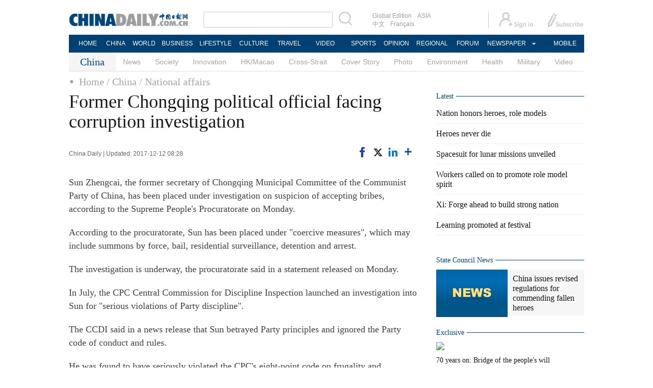

--- FILE ---
content_type: text/html;charset=UTF-8
request_url: http://www.chinadaily.com.cn/a/201712/12/WS5a2f22aba3108bc8c67219e2.html
body_size: 12053
content:
<!DOCTYPE html PUBLIC "-//W3C//DTD XHTML 1.0 Transitional//EN" "http://www.w3.org/TR/xhtml1/DTD/xhtml1-transitional.dtd">

<html xmlns="http://www.w3.org/1999/xhtml">
  <head>
    <meta http-equiv="Content-Type" content="text/html; charset=utf-8" />
    <title>Former Chongqing political official facing corruption investigation - Chinadaily.com.cn</title>
    <meta name="keywords" content="Former Chongqing political official facing corruption investigation" />
    <meta name="description" content="Sun Zhengcai, the former secretary of Chongqing Municipal Committee of the Communist Party of China, has been placed under investigation on suspicion of accepting bribes, according to the Supreme People&#39;s Procuratorate on Monday." />
    
      <meta property="og:xi" content="0" />
      <meta property="og:title" content="Former Chongqing political official facing corruption investigation" />
      <meta property="og:recommend" content="0" />
      <meta property="og:url" content="https://www.chinadaily.com.cn/a/201712/12/WS5a2f22aba3108bc8c67219e2.html" />
      
      
      <meta name="twitter:card" content="summary_large_image" />
      <meta name="twitter:site" content="@ChinaDailyApp" />
      <meta name="twitter:title" content="Former Chongqing political official facing corruption investigation" />
      <meta name="twitter:description" content="Sun Zhengcai, the former secretary of Chongqing Municipal Committee of the Communist Party of China, has been placed under investigation on suspicion of accepting bribes, according to the Supreme People&#39;s Procuratorate on Monday." />
      
      
      
        <meta property="twitter:image" content="https://www.chinadaily.com.cn/image_e/2020/logo21.jpg" />
        <meta property="twitter:image:src" content="https://www.chinadaily.com.cn/image_e/2020/logo21.jpg" />
      
      
      
      <meta name="msapplication-TileImage" content="https://img2.chinadaily.com.cn/static/common/img/sharelogo2.jpg" />
      <link rel="apple-touch-icon-precomposed" href="https://img2.chinadaily.com.cn/static/common/img/sharelogo2.jpg" />
    
    <link rel="stylesheet" charset="utf-8" href="//img2.chinadaily.com.cn/static/2017www_china_page_en/css/bootstrap.min.css" />
    <link rel="stylesheet" charset="utf-8" href="//img2.chinadaily.com.cn/static/2017www_china_page_en/css/layout.css?ver=4" />
    <link rel="stylesheet" type="text/css" href="//img2.chinadaily.com.cn/static/2017www_china_page_en/css/r-public.css?var=363" />
    <link rel="stylesheet" type="text/css" href="//img2.chinadaily.com.cn/static/2017www_china_page_en/css/r-content.css?var=79" />
    <link rel="stylesheet" charset="utf-8" href="//img2.chinadaily.com.cn/static/common/css/share_encontent.css" />
    <script xml:space="preserve" src="//img2.chinadaily.com.cn/static/common/js/html5shiv.js"></script>
    <script xml:space="preserve" src="//img2.chinadaily.com.cn/static/common/js/respond.min.js"></script>
    <link href="//img2.chinadaily.com.cn/h5hack/respond-proxy.html" id="respond-proxy" rel="respond-proxy" />
    <link href="/h5hack/respond.proxy.gif" id="respond-redirect" rel="respond-redirect" />
    <script src="/h5hack/respond.proxy.js" xml:space="preserve"></script>
    <meta name="viewport" content="width=device-width, initial-scale=1.0, minimum-scale=1.0, maximum-scale=1.0, user-scalable=no" />
   <script type="text/javascript" charset="utf-8" rel="stylesheet" xml:space="preserve" src="//img2.chinadaily.com.cn/static/common/js/jquery.min.js"></script>
    <script type="text/javascript" src="//www.chinadaily.com.cn/js/2020/qrcode.min.js" xml:space="preserve"></script><!--二维码生成-->
    <script language="javascript" src="//www.chinadaily.com.cn/js/2017/bootstrap.min.js" type="text/javascript" xml:space="preserve"></script><!-- bootstrap js -->
    <script language="javascript" type="text/javascript" xml:space="preserve" src="//img2.chinadaily.com.cn/static/2017www_china_page_en/js/public_content.js?var=233"></script>
    <script type="text/javascript" charset="utf-8" rel="stylesheet" xml:space="preserve" src="//img2.chinadaily.com.cn/static/common/js/share.js"></script>
    <!--   <script type="text/javascript" charset="utf-8" rel="stylesheet" cms:pr-src="common/js/taboolaHead.js"></script>		-->
    <script type="text/javascript" charset="utf-8" rel="stylesheet" xml:space="preserve" src="//img2.chinadaily.com.cn/static/common/js/jweixin-1.0.0.js"></script>
    <script src="//share.chinadaily.com.cn/wxshare/js/jsonps.js" xml:space="preserve"></script>
    <!--[if lt IE 9]>

<style type="text/css">
.zhezhao{
background-color:#ddd;
}
</style>
<![endif]-->
    
      <meta name="articaltype" content="COMPO" />
      <meta name="filetype" content="1" />
      <meta name="publishedtype" content="1" />
      <meta name="pagetype" content="1" />
      <meta name="catalogs" content="59b8d010a3108c54ed7dfc39" />
      <meta name="contentid" content="WS5a2f22aba3108bc8c67219e2" />
      <meta name="publishdate" content="2017-12-12" />
      <meta name="editor" content="李齐" />
      <meta name="author" content="李齐" />
      <meta name="source" content="China Daily" />

      <!--来源-->
      <meta name="webterren_speical" />
      <meta name="sourcetype" />
    
    <!--  <th:block th:include="@{/}+'common/2017en' :: taboolaarticle"/>		-->
  </head>
  <body>
    <div id="wx_image" style="display:none;">
      <img src="//www.chinadaily.com.cn/image_e/2020/logo_chinadaily.jpg" />
    </div>
    <script type="text/javascript" xml:space="preserve">  
      //<![CDATA[
      jq(document).ready(function () {
        function is_weixin(){
          var ua = navigator.userAgent.toLowerCase();
          if(ua.match(/MicroMessenger/i)=="micromessenger") {
            return true;
          } else {
            return false;
          }
        }
        var url =location.href;
        if(is_weixin()){
          jq.post('https://share.chinadaily.com.cn/wxshare/api/wxinit', {url:url}, function(data){
            wx.config({
              debug: false,
              appId: data.appid,
              timestamp: data.timestamp,
              nonceStr: data.noncestr,
              signature: data.sign,
              jsApiList: ['onMenuShareTimeline','onMenuShareAppMessage']
            }),
              wx.ready(function(){
              wx.onMenuShareTimeline({
                title: 'Former Chongqing political official facing corruption investigation',
                link: url,
                imgUrl: 'http://img3.chinadaily.com.cn/static/common/img/sharelogo.png'
              });
              var data = {
                title: 'Former Chongqing political official facing corruption investigation',
                desc: 'Sun Zhengcai, the former secretary of Chongqing Municipal Committee of the Communist Party of China, has been placed under investigation on suspicion of accepting bribes, according to the Supreme People\'s Procuratorate on Monday.',
                link: url,
                imgUrl: 'http://img3.chinadaily.com.cn/static/common/img/sharelogo.png'
              };
              wx.onMenuShareAppMessage(data);
            }),
              wx.error(function(res){
              console.log("微信验证失败!");
            })
          });
        }

      });
      //]]>
    </script>
    
      <div class="r-phototitle">
        <!-- AdSame ShowCode: 新版英文2013.10.17 / 新英文内容页-18/2/6 / A1 Begin -->
       <!--   <script type="text/javascript" src="//same.chinadaily.com.cn/s?z=chinadaily&amp;c=2594" charset="gbk" ></script>	-->
        <!-- AdSame ShowCode: 新版英文2013.10.17 / 新英文内容页-18/2/6 / A1 End -->
      </div>
    
    
      <!-- begin响应式遮罩层-->
      <div class="zhezhao"></div>
      <!-- end 响应式遮罩 -->
      <!-- 响应式nav开始 -->
      <nav class="navbartop1">
        <div class="nav-fluid">
          <div class="yinyingceng"></div>
          <button type="button" class="navbutton1 res-m">
            <span class="icon-bar1"></span>
            <span class="icon-bar1"></span>
            <span class="icon-bar1"></span>
          </button>
        </div>
        <div class="img-center res-m">
          <a class="a-center" target="_top" href="//www.chinadaily.com.cn"><img src="//www.chinadaily.com.cn/image_e/2017/logo.png" alt="chinadaily" />
          </a>
        </div>
        <div class="fl-right res-m">
          <a href="//cn.chinadaily.com.cn" target="_top"><img src="//www.chinadaily.com.cn/image_e/2017/cnbut.png" /></a>
        </div>
      </nav>
      <!-- 响应式nav结束 -->
      <ul class="xiao-ul">
        <li><a href="https://newssearch.chinadaily.com.cn/en/search" target="_top"><span>Search</span></a></li>
        <li><a href="https://www.chinadaily.com.cn" target="_top">HOME</a></li>
        <li>
          <a href="https://www.chinadaily.com.cn/china" target="_top">CHINA</a>
        </li>
        <li>
          <a href="https://www.chinadaily.com.cn/world" target="_top">WORLD</a>
        </li>
        <li>
          <a href="https://www.chinadaily.com.cn/business" target="_top">BUSINESS</a>
        </li>
        <li>
          <a href="https://www.chinadaily.com.cn/life" target="_top">LIFESTYLE</a>
        </li>
        <li>
          <a href="https://www.chinadaily.com.cn/culture" target="_top">CULTURE</a>
        </li>
        <li>
          <a href="https://www.chinadaily.com.cn/travel" target="_top">TRAVEL</a>
        </li>
        <li><a href="https://www.chinadaily.com.cn/video" target="_blank">VIDEO</a></li>
        <li>
          <a href="https://www.chinadaily.com.cn/sports" target="_top">SPORTS</a>
        </li>
        <li>
          <a href="https://www.chinadaily.com.cn/opinion" target="_top">OPINION</a>
        </li>
        <li>
          <a href="https://www.chinadaily.com.cn/regional" target="_top">REGIONAL</a>
        </li>
        <li><a href="http://bbs.chinadaily.com.cn/forum/index.html" target="_top">FORUM</a></li>
        <li><a href="javascript:void(0)">NEWSPAPER</a></li>
        <li><a href="https://www.chinadaily.com.cn/e/static_e/newmedia" target="_top">MOBILE</a></li>
      </ul>
      <!-- pc头部 -->
      <div class="topBar">
        <div class="logo"><a target="_blank" href="//www.chinadaily.com.cn"><img src="https://www.chinadaily.com.cn/image_e/2016/logo_art.jpg" /></a></div>
        <div class="search">
          <form name="searchform" method="get" action="https://newssearch.chinadaily.com.cn/en/search" onsubmit="return do_search(this)" target="_blank">
            <input name="query" id="searchText" onfocus="cleanword(this)" type="text" />
            <span><img src="https://www.chinadaily.com.cn/image_e/2016/fdj_art.gif" onclick="javascript:searchform.submit()" /></span>
          </form>
          <script>
            //<![CDATA[
            function clearword(obj){ 
              obj.value = ''; 
            }
            //]]>
          </script>
        </div>
        <div class="channel">
          <span><a href="http://www.chinadailyglobal.com" target="_blank">Global Edition</a><a href="http://www.chinadailyasia.com/" target="_blank">ASIA</a></span>
          <span><a href="https://cn.chinadaily.com.cn" target="_blank">中文</a><a href="https://language.chinadaily.com.cn" target="_blank" style="display:none;">双语</a><a href="http://www.chinadaily.com.cn/chinawatch_fr/index.html" target="_blank">Français</a></span>
        </div>
        <div class="topInfo"><a href="https://usercenter.chinadaily.com.cn/regist/" target="_blank" style="padding-right: 28px;"><img src="https://www.chinadaily.com.cn/image_e/2016/sign_ico_art.gif" /></a><a href="http://subscription.chinadaily.com.cn/" target="_blank"><img src="https://www.chinadaily.com.cn/image_e/2016/sub_ico_art.gif" /></a></div>
      </div>
      <!-- pc 菜单 -->
      <div class="topNav">
        <ul class="dropdown">
          <li style="width: 55px;"><a href="https://www.chinadaily.com.cn" target="_blank">HOME</a></li>
          <li style=" width:55px;"> <a href="https://www.chinadaily.com.cn/china" target="_blank">CHINA</a></li>
          <li style=" width:65px;">  <a href="https://www.chinadaily.com.cn/world" target="_blank">WORLD</a></li>
          <li style=" width:75px;"> <a href="https://www.chinadaily.com.cn/business" target="_blank">BUSINESS</a></li>
          <li style=" width:75px;"><a href="https://www.chinadaily.com.cn/life" target="_blank">LIFESTYLE</a></li>
          <li style=" width:70px;"> <a href="https://www.chinadaily.com.cn/culture" target="_blank">CULTURE</a></li>
          <li style=" width:70px;">  <a href="https://www.chinadaily.com.cn/travel" target="_blank">TRAVEL</a></li>
          <li style=" width:75px;"><a href="https://www.chinadaily.com.cn/video" target="_blank">VIDEO</a></li>
          <li style=" width:65px;"> <a href="https://www.chinadaily.com.cn/sports" target="_blank">SPORTS</a></li>
          <li style=" width:70px;">  <a href="https://www.chinadaily.com.cn/opinion" target="_blank">OPINION</a></li>
          <li style=" width:70px;"><a href="https://www.chinadaily.com.cn/regional" target="_blank">REGIONAL</a></li>
          <li style=" width:75px;"><a href="http://bbs.chinadaily.com.cn/forum/index.html" target="_blank">FORUM</a></li>
          <li class="newspaper"><a href="javascript:void(0);">NEWSPAPER</a>
            <ul class="sub_menu">
              <li><a href="http://newspress.chinadaily.net.cn" target="_blank" style="width:110px;">China Daily PDF</a></li>
              <li><a href="https://epaper.chinadaily.com.cn/china" target="_blank" style="width:130px;">China Daily E-paper</a></li>
            </ul>
          </li>
          <li style="width:75px;"><a href="https://www.chinadaily.com.cn/e/static_e/newmedia" target="_blank">MOBILE</a></li>
        </ul>
      </div>
    
    <!-- pc 二级菜单 -->
    <div class="topNav2_art" style="margin-bottom:0;">
      <span>China</span>
      <ul>
        <li>
          <a target="_top" shape="rect" href="//www.chinadaily.com.cn/china/governmentandpolicy">News</a>
          
        </li>
        <li>
          <a target="_top" shape="rect" href="//www.chinadaily.com.cn/china/society">Society</a>
          
        </li>
        <li>
          <a target="_top" shape="rect" href="//www.chinadaily.com.cn/china/scitech">Innovation</a>
          
        </li>
        <li>
          <a target="_top" shape="rect" href="//www.chinadaily.com.cn/china/59b8d010a3108c54ed7dfc30">HK/Macao</a>
          
        </li>
        <li>
          <a target="_top" shape="rect" href="//www.chinadaily.com.cn/china/crossstraits">Cross-Strait</a>
          
        </li>
        <li>
          <a target="_top" shape="rect" href="//www.chinadaily.com.cn/china/coverstory">Cover Story</a>
          
        </li>
        <li>
          <a target="_top" shape="rect" href="//www.chinadaily.com.cn/china/211flash">Photo</a>
          
        </li>
        <li>
          <a target="_top" shape="rect" href="//www.chinadaily.com.cn/china/environment">Environment</a>
          
        </li>
        <li>
          <a target="_top" shape="rect" href="//www.chinadaily.com.cn/china/59b8d010a3108c54ed7dfc27">Health</a>
          
        </li>
        <li>
          <a target="_top" shape="rect" href="//www.chinadaily.com.cn/china/59b8d010a3108c54ed7dfc25">Military</a>
          
        </li>
        <li>
          <a target="_top" shape="rect" href="//www.chinadaily.com.cn/china/5bff7e9ea310eff30328bd28">Video</a>
          
        </li>

      </ul>
    </div>
    <!-- pc 当前栏目 -->
    <div class="topNav3_art"> <span id="bread-nav">
      
        
          <a shape="rect" href="//www.chinadaily.com.cn">Home</a>
          
          
        
      
      
        
          
          <a shape="rect" href="//www.chinadaily.com.cn/china">/ China</a>
          
        
      
      
        
          
          
          <a shape="rect" href="//www.chinadaily.com.cn/china/governmentandpolicy">/ National affairs</a>
        
      
      </span></div>
    <!-- 响应式bread导航 -->
    <ol class="breadcrumb res-m" id="bread-nav1">
      
        
           <li><a shape="rect" href="//www.chinadaily.com.cn">Home</a></li>
          
          
        
      
      
        
          
          <li><a shape="rect" href="//www.chinadaily.com.cn/china">China</a></li>
          
        
      
      
        
          
          
          <li><a shape="rect" href="//www.chinadaily.com.cn/china/governmentandpolicy">National affairs</a></li>
        
      
      <img src="//www.chinadaily.com.cn/image_e/2020/share/share.png" class="share-icon" alt="Share to ..." title="Share to ..." />
    </ol>
    <div class="navholder">    </div>
    <div class="breadholder">    </div>
    <!-- pc 主体开始 -->
    <div class="main_art">
      <div class="lft_art" id="lft-art">
        
      
      <h1>Former Chongqing political official facing corruption investigation</h1>
      <h2></h2>
      <div class="info">
        <span class="info_l">
          
          China Daily |
          Updated: 2017-12-12 08:28
        </span>
        <span class="info_r">
          <a title="facebook" style="cursor:pointer; " target="_blank" href="https://www.facebook.com/sharer.php?title=Former Chongqing political official facing corruption investigation&amp;u=https://www.chinadaily.com.cn/a/201712/12/WS5a2f22aba3108bc8c67219e2.html"><img src="https://www.chinadaily.com.cn/image_e/2020/facebook.png" height="17px" /></a>
          <a title="twitter" style="cursor:pointer;" target="_blank" href="https://twitter.com/share?text=Former Chongqing political official facing corruption investigation&amp;url=https://www.chinadaily.com.cn/a/201712/12/WS5a2f22aba3108bc8c67219e2.html"><img src="https://www.chinadaily.com.cn/image_e/2024/twitter.png" /></a>
          <a title="linkedin" style="cursor:pointer;" target="_blank" href="http://www.linkedin.com/shareArticle?mini=true&amp;title=Former Chongqing political official facing corruption investigation&amp;url=https://www.chinadaily.com.cn/a/201712/12/WS5a2f22aba3108bc8c67219e2.html"><img src="https://www.chinadaily.com.cn/image_e/2020/linkedin.png" /></a>
          <a title="More" class="more" style="cursor:pointer; "><img src="//www.chinadaily.com.cn/image_e/2017/more_art.gif" /></a>
        </span>

      </div>


      <div class="moreshare">
        <span class="closesharepc">Share<img src="https://www.chinadaily.com.cn/image_e/2020/timg.jpg" width="20px" height="20px" /></span>
        <a title="weibo" style="cursor:pointer;" target="_blank" href="https://service.weibo.com/share/share.php?appkey=2152474398&amp;type=3&amp;title=Former Chongqing political official facing corruption investigation&amp;pic=https://www.chinadaily.com.cn/image_e/2020/logo21.jpg&amp;url=https://www.chinadaily.com.cn/a/201712/12/WS5a2f22aba3108bc8c67219e2.html"><img src="https://www.chinadaily.com.cn/image_e/2020/weibo.jpg" /></a>
        <a title="weixin" style="cursor:pointer;"><img src="https://www.chinadaily.com.cn/image_e/2020/weixin.jpg" id="weixinqrcode" /></a>
      </div>
      <div id="qrcode">
        <span>Share - WeChat<img src="https://www.chinadaily.com.cn/image_e/2020/timg.jpg" width="20px" height="20px" /></span>
        <div id="qrcodearea">
        </div>
      </div>
      <div class="share">
        <div class="share-core">
          <a title="weibo" target="_blank" href="https://service.weibo.com/share/share.php?appkey=2152474398&amp;type=3&amp;title=Former Chongqing political official facing corruption investigation&amp;pic=https://www.chinadaily.com.cn/image_e/2020/logo21.jpg&amp;url=https://www.chinadaily.com.cn/a/201712/12/WS5a2f22aba3108bc8c67219e2.html"><img src="//www.chinadaily.com.cn/image_e/2020/share/weibo.png" /></a>
          <a title="facebook" target="_blank" href="https://www.facebook.com/sharer.php?title=Former Chongqing political official facing corruption investigation&amp;u=https://www.chinadaily.com.cn/a/201712/12/WS5a2f22aba3108bc8c67219e2.html"><img src="//www.chinadaily.com.cn/image_e/2020/share/facebook.png" /></a>
          <a title="twitter" target="_blank" href="https://twitter.com/share?text=Former Chongqing political official facing corruption investigation&amp;url=https://www.chinadaily.com.cn/a/201712/12/WS5a2f22aba3108bc8c67219e2.html"><img src="//www.chinadaily.com.cn/image_e/2020/share/twitter.png" /></a>
          <a title="linkedin" target="_blank" href="http://www.linkedin.com/shareArticle?mini=true&amp;title=Former Chongqing political official facing corruption investigation&amp;url=https://www.chinadaily.com.cn/a/201712/12/WS5a2f22aba3108bc8c67219e2.html"><img src="//www.chinadaily.com.cn/image_e/2020/share/linkedin.png" /></a>
          <a title="mail" target="_blank" href="mailto:?subject=Shared from Chinadaily.com.cn&amp;body=Former Chongqing political official facing corruption investigation%0D%0Ahttps://www.chinadaily.com.cn/a/201712/12/WS5a2f22aba3108bc8c67219e2.html"><img src="//www.chinadaily.com.cn/image_e/2020/share/mail.png" /></a>
          <!-- <a title="linkedin" th:href="'http://www.linkedin.com/shareArticle?mini=true&amp;title='+ ${story.title} + '&amp;url=' + ${story.url}" target="_blank"><img src="//www.chinadaily.com.cn/image_e/2020/share/browser.png"  /></a>
<a title="linkedin" th:href="'http://www.linkedin.com/shareArticle?mini=true&amp;title='+ ${story.title} + '&amp;url=' + ${story.url}" target="_blank"><img src="//www.chinadaily.com.cn/image_e/2020/share/more.png"  /></a>		-->
        </div>
        <div class="share-close">
          <span>CLOSE</span>
        </div>
      </div>

      <div id="Content">
        
        <p>Sun Zhengcai, the former secretary of Chongqing Municipal Committee of the Communist Party of China, has been placed under investigation on suspicion of accepting bribes, according to the Supreme People's Procuratorate on Monday.</p>
<p>According to the procuratorate, Sun has been placed under "coercive measures", which may include summons by force, bail, residential surveillance, detention and arrest.</p>
<p>The investigation is underway, the procuratorate said in a statement released on Monday.</p>
<p>In July, the CPC Central Commission for Discipline Inspection launched an investigation into Sun for "serious violations of Party discipline".</p>
<p>The CCDI said in a news release that Sun betrayed Party principles and ignored the Party code of conduct and rules.</p>
<p>He was found to have seriously violated the CPC's eight-point code on frugality and maintaining close ties with the masses, seeking pomp, ostentation and privileges, according to the CCDI.</p>
<p>The CCDI said he was guilty of nepotism and seeking benefits in selection of officials. He was found by the CCDI to have leaked confidential Party information and seriously breached Party rules on integrity.</p>
<p>Moreover, he abused power and used his job to gain benefits for others, then accepted their huge bribes in return, either paid in cash or properties, the CCDI said. He was found to seek substantial benefits for his relatives' businesses and accepted valuable gifts, the CCDI said.</p>
<p>The anti-graft inspectors also accused Sun of bureaucracy and sloth in work and degradation and power-for-sex trades, according to the CCDI.</p>
<p>Sun totally deviated from the Party spirit and political requirements of senior officials, the CCDI said in the statement, adding that his misconduct betrayed the trust of the CPC Central Committee and the public, inflicting huge harm to the Party and the country with "extremely bad" social influences.</p>
<p>The CCDI transferred the criminal evidence involving his case to judicial authorities for further investigation.</p>
<p>In September, the Political Bureau of the CPC Central Committee expelled Sun from the Party and dismissed him from public office.</p>
<p>China Daily - Xinhua</p>
        
      </div>

      
      
    

      <div class="selectpage">
        <!--移动分页-->
        
      </div>
    

        <!-- show more -->
        <!-- <div class="mb50">
<img src="img/more.jpg" width="685" height="23" /> </div> -->
        <!--   <th:block th:include="@{/}+'common/ad' :: content_B1"/>		-->
        
      <div class="mb30" style="overflow:auto; clear:both; ">
        <div style="float:left; ">
          <!-- AdSame ShowCode: 新版英文2013.10.17 / 英文内容页通发17.3.24 / C3 Begin -->
         <!--   <script type="text/javascript" src="//same.chinadaily.com.cn/s?z=chinadaily&amp;c=2586" charset="gbk" ></script>	-->
          <!-- AdSame ShowCode: 新版英文2013.10.17 / 英文内容页通发17.3.24 / C3 End -->
        </div>
        <div style="float:right; ">
          <!-- AdSame ShowCode: 新版英文2013.10.17 / 英文内容页通发17.3.24 / C4 Begin -->
        <!--    <script type="text/javascript" src="//same.chinadaily.com.cn/s?z=chinadaily&amp;c=2587" charset="gbk" ></script>	-->
          <!-- AdSame ShowCode: 新版英文2013.10.17 / 英文内容页通发17.3.24 / C4 End -->
        </div>
      </div>
    
        <!--       <th:block th:include="@{/}+'common/2017en' :: taboolaThumb1"/>
<th:block th:include="@{/}+'common/2017en' :: taboolaThumb2"/>
<th:block th:include="@{|/|}+'common/2017en' :: comments"/>	-->
        <!-- Related Stories -->
        
        <!-- China Photos -->
        <div class="mb20 r-phototitle">
          <div class="bt2" style="margin-bottom:15px;"><b>
            <a shape="rect" href="//www.chinadaily.com.cn/china/211flash">Photo</a>
            </b></div>
          <div class="photo_art">
            <div style="clear:both; overflow:auto">
              
                
                  <div class="p_art">
                    <span><a target="_blank" shape="rect" href="//www.chinadaily.com.cn/a/202409/30/WS66f9d740a310f1265a1c59b3.html"><img width="227" height="158" src="//img2.chinadaily.com.cn/images/202409/30/66f9d740a310f1268d82115d.jpeg" /></a></span>
                    <a class="t_art" target="_blank" shape="rect" href="//www.chinadaily.com.cn/a/202409/30/WS66f9d740a310f1265a1c59b3.html">Heroes never die</a>
                  </div>
                
                
                  <div class="p_art">
                    <span><a target="_blank" shape="rect" href="//www.chinadaily.com.cn/a/202409/29/WS66f90e1aa310f1265a1c58af.html"><img width="227" height="158" src="//img2.chinadaily.com.cn/images/202409/29/66f90e19a310f1268d820b76.png" /></a></span>
                    <a class="t_art" target="_blank" shape="rect" href="//www.chinadaily.com.cn/a/202409/29/WS66f90e1aa310f1265a1c58af.html">Dalian nature reserve becomes a safe stopover for migrating raptors</a>
                  </div>
                
                
                  <div class="p_art">
                    <span><a target="_blank" shape="rect" href="//www.chinadaily.com.cn/a/202409/29/WS66f90114a310f1265a1c5888.html"><img width="227" height="158" src="//img2.chinadaily.com.cn/images/202409/29/66f90114a310f1268d82098e.jpeg" /></a></span>
                    <a class="t_art" target="_blank" shape="rect" href="//www.chinadaily.com.cn/a/202409/29/WS66f90114a310f1265a1c5888.html">Chongqing railway workers step up maintenance efforts for National Day</a>
                  </div>
                

            </div>
            <div>
              
                
                
                
                
                  <div class="p_art">
                    <span><a target="_blank" shape="rect" href="//www.chinadaily.com.cn/a/202409/29/WS66f8fbc5a310f1265a1c5861.html"><img width="227" height="158" src="//img2.chinadaily.com.cn/images/202409/29/66f8fbc5a310f1268d820853.jpeg" /></a></span>
                    <a class="t_art" target="_blank" shape="rect" href="//www.chinadaily.com.cn/a/202409/29/WS66f8fbc5a310f1265a1c5861.html">Li Brocade makes Paris fashion week debut</a>
                  </div>
                
                
                  <div class="p_art">
                    <span><a target="_blank" shape="rect" href="//www.chinadaily.com.cn/a/202409/29/WS66f8fa91a310f1265a1c585a.html"><img width="227" height="158" src="//img2.chinadaily.com.cn/images/202409/29/66f8fa91a310f1268d82082d.jpeg" /></a></span>
                    <a class="t_art" target="_blank" shape="rect" href="//www.chinadaily.com.cn/a/202409/29/WS66f8fa91a310f1265a1c585a.html">Sik Sik Yuen Intangible Cultural Heritage Lantern Festival lights up Wong Tai Sin</a>
                  </div>
                
                
                  <div class="p_art">
                    <span><a target="_blank" shape="rect" href="//www.chinadaily.com.cn/a/202409/29/WS66f8ec6ca310f1265a1c5814.html"><img width="227" height="158" src="//img2.chinadaily.com.cn/images/202409/29/66f90935a310f1268d820b1e.jpeg" /></a></span>
                    <a class="t_art" target="_blank" shape="rect" href="//www.chinadaily.com.cn/a/202409/29/WS66f8ec6ca310f1265a1c5814.html">China holds ceremony awarding highest state honors</a>
                  </div>
                

            </div>
            <div>

            </div>
          </div>
        </div>

      </div>

      <!-- pc 右侧 -->

      <div class="rgt_art">

        <!-- Xi's Moment -->
    <!--    <div style="margin-bottom: 10px;"><a href="https://www.chinadaily.com.cn/china/xismoments" target="_blank"><img src="//www.chinadaily.com.cn/image_e/2016/sub/a-6.png"/></a></div>
        <div class="tw6Box" style="margin-bottom: 10px;">
          <cms:storylist th:attr="channelId=|${site.dirname}|,type='block',columnId='59b8d010a3108c54ed7dfc21',blocktag='1',count='2'">
            <th:block th:each="story,iterStat:${storyList}">
              <div class="tw6" th:style="${iterStat.count == 2?'margin-right: 0px;':''}">
                <span class="tw6_t"><a th:href="${story.prUrl}" th:utext="${#strings.isEmpty(story.linkTitle) ? story.title : story.linkTitle}" target="_blank"></a></span>

                <span class="tw6_p"><a th:href="${story.prUrl}" target="_blank"><img th:unless="${#lists.isEmpty(story.getThumbnailsByType('3:2'))}" th:src="${story.getThumbnailsByType('3:2').get(0).prUrl}" width="140" height="90" /></a></span>
              </div>
            </th:block>
</cms:storylist>


        </div>	-->
        
        <!-- Latest -->
        <div class="bt2 lunbor-600" style="margin-bottom:5px;"><b>
          <a target="_top" shape="rect" href="//www.chinadaily.com.cn/china/59b8d010a3108c54ed7dfc23">Latest</a>
          </b></div>
        
          <ul class="lisBox lunbor-600">
            
              <li><a target="_blank" shape="rect" href="//www.chinadaily.com.cn/a/202409/30/WS66f9e12da310f1265a1c59be.html">Nation honors heroes, role models</a></li>
            
            
              <li><a target="_blank" shape="rect" href="//www.chinadaily.com.cn/a/202409/30/WS66f9d740a310f1265a1c59b3.html">Heroes never die</a></li>
            
            
              <li><a target="_blank" shape="rect" href="//www.chinadaily.com.cn/a/202409/30/WS66f97d9ca310f1265a1c5971.html">Spacesuit for lunar missions unveiled</a></li>
            
            
              <li><a target="_blank" shape="rect" href="//www.chinadaily.com.cn/a/202409/30/WS66f97ccaa310f1265a1c5969.html">Workers called on to promote role model spirit</a></li>
            
            
              <li><a target="_blank" shape="rect" href="//www.chinadaily.com.cn/a/202409/30/WS66f97c58a310f1265a1c5965.html">Xi: Forge ahead to build strong nation</a></li>
            
            
              <li><a target="_blank" shape="rect" href="//www.chinadaily.com.cn/a/202409/30/WS66f97bd4a310f1265a1c5961.html">Learning promoted at festival</a></li>
            
          </ul>

        
      <div class="mb20">
        <!-- AdSame ShowCode: 新版英文2013.10.17 / 新英文频道页-18/2/6 / E1 Begin -->
       <!--  <script type="text/javascript" src="//same.chinadaily.com.cn/s?z=chinadaily&amp;c=2598" charset="gbk" ></script>	-->
        <!-- AdSame ShowCode: 新版英文2013.10.17 / 新英文频道页-18/2/6 / E1 End -->
      </div>
    
        <!--      <th:block th:include="@{/}+'common/2017en' :: taboolaRight"></th:block>		-->
        <!--State Counsil News 5a30e9bba3108bc8c6730454 -->
        <div class="bt2 lunbor-600"><b>
          <a href="http://english.gov.cn/" target="_blank" shape="rect">State Council News</a>
          </b></div>
        <div class="tw4Box lunbor-600">
             
            
              <div class="tw4" style="display:block;">
                <div class="tw4_p"><a target="_blank" shape="rect" href="http://english.www.gov.cn/policies/latestreleases/202409/29/content_WS66f93ff5c6d0868f4e8eb635.html"><img width="140" height="90" src="//img2.chinadaily.com.cn/images/202409/29/66f941a7a310f1268d820efe.jpeg_w140" /></a></div>
                <div class="tw4_t"><a target="_blank" shape="rect" href="http://english.www.gov.cn/policies/latestreleases/202409/29/content_WS66f93ff5c6d0868f4e8eb635.html" id="SCN0">China issues revised regulations for commending fallen heroes</a></div>
              </div>
            
            
              <div class="tw4" style="display:none;">
                <div class="tw4_p"><a target="_blank" shape="rect" href="http://english.www.gov.cn/news/202409/29/content_WS66f8c00fc6d0868f4e8eb5f0.html"><img width="140" height="90" src="//img2.chinadaily.com.cn/images/202409/29/66f8f1fda310f1268d820751.jpeg_w140" /></a></div>
                <div class="tw4_t"><a target="_blank" shape="rect" href="http://english.www.gov.cn/news/202409/29/content_WS66f8c00fc6d0868f4e8eb5f0.html" id="SCN1">Xi awards national medals, honorary titles</a></div>
              </div>
            

          
            
            
            
              <div class="tw4" style="display:none;">
                <div class="tw4_p"><a target="_blank" shape="rect" href="http://english.www.gov.cn/news/202409/29/content_WS66f8c4a8c6d0868f4e8eb5f8.html"><img width="140" height="90" src="//img2.chinadaily.com.cn/images/202409/29/66f8f18ea310f1268d820733.jpeg_w140" /></a></div>
                <div class="tw4_t"><a id="SCN2" target="_blank" shape="rect" href="http://english.www.gov.cn/news/202409/29/content_WS66f8c4a8c6d0868f4e8eb5f8.html">Xi addresses ceremony awarding China's highest state honors</a></div>
              </div>
            

        </div>
        <div style="clear:both; width:100%;display:block;height:5px;">
          
        </div>
        <!-- Exclusive -->
        <div class="bt2 lunbor-600"><b>
          <a target="_top" shape="rect" href="//www.chinadaily.com.cn/china/59b8d010a3108c54ed7dfc22">Exclusive</a>
          </b></div>

        <div class="tw8">
          
            
              <span><a target="_blank" shape="rect" href="//www.chinadaily.com.cn/a/202409/24/WS66f22cf6a3103711928a974e.html"><img width="290" height="187" src="//img2.chinadaily.com.cn/images/202409/24/66f28d80a310f1268d81b2d1.png" /></a></span>
              <div class="tw8_t"><a shape="rect" href="//www.chinadaily.com.cn/a/202409/24/WS66f22cf6a3103711928a974e.html">70 years on: Bridge of the people's will</a></div>
            



        </div>
        <div class="tw6Box">
          
            
            
              <div class="tw6">
                <span class="tw6_p"><a target="_blank" shape="rect" href="//www.chinadaily.com.cn/a/202409/22/WS66ef4b40a3103711928a9116.html"><img width="140" height="90" src="//img2.chinadaily.com.cn/images/202409/22/66ef4b40a3103711c348af59.jpeg" /></a></span>
                <span class="tw6_t"><a target="_blank" shape="rect" href="//www.chinadaily.com.cn/a/202409/22/WS66ef4b40a3103711928a9116.html">Animation voice acting connects both sides of the Strait</a></span>
              </div>
             
          
          
            
            
            
              <div class="tw6" style="margin-right:0px;">
                <span class="tw6_p"><a target="_blank" shape="rect" href="//www.chinadaily.com.cn/a/202409/21/WS66edf9c1a3103711928a8fb2.html"><img width="140" height="90" src="//img2.chinadaily.com.cn/images/202409/21/66edf9c1a3103711c348a7cf.jpeg" /></a></span>
                <span class="tw6_t"><a target="_blank" shape="rect" href="//www.chinadaily.com.cn/a/202409/21/WS66edf9c1a3103711928a8fb2.html">'Scavenger of the sea' makes a splash with debris artwork</a></span>
              </div>
             
          

        </div>
        <!-- Newsmaker -->
        <div class="bt2 lunbor-600"><b>
          <a target="_top" shape="rect" href="//www.chinadaily.com.cn/china/newsmaker">Newsmaker</a>
          </b></div>
        <div class="tw4Box lunbor-600">
          
            
              <div class="tw4">
                <div class="tw4_p"><a target="_blank" shape="rect" href="https://www.chinadaily.com.cn/a/202409/29/WS66f921e3a310f1265a1c58f4.html"><img width="140" height="90" src="//img2.chinadaily.com.cn/images/202409/29/66f921e3a310f1268d820d4c.jpeg" /></a></div>
                <div class="tw4_t"><a target="_blank" shape="rect" href="//www.chinadaily.com.cn/a/202409/29/WS66f921e3a310f1265a1c58f4.html">Profile: A Chinese doctor's ground-breaking battle against leukemia</a></div>
              </div>
            
            
              <div class="tw4">
                <div class="tw4_p"><a target="_blank" shape="rect" href="https://www.chinadaily.com.cn/a/202409/29/WS66f90ff4a310f1265a1c58b5.html"><img width="140" height="90" src="//img2.chinadaily.com.cn/images/202409/29/66f90ff4a310f1268d820b9a.jpeg" /></a></div>
                <div class="tw4_t"><a target="_blank" shape="rect" href="//www.chinadaily.com.cn/a/202409/29/WS66f90ff4a310f1265a1c58b5.html">The 'running man' of Hong Kong: celebrating patriotism with Chinese national flag</a></div>
              </div>
            

        </div>
        <!-- Exclusive -->
        
      <div class="mb20">
        <!-- AdSame ShowCode: 新版英文2013.10.17 / 新英文内容页-18/2/6 / C2 Begin -->
       <!--   <script type="text/javascript" src="//same.chinadaily.com.cn/s?z=chinadaily&amp;c=2601" charset="gbk" ></script>	-->
        <!-- AdSame ShowCode: 新版英文2013.10.17 / 新英文内容页-18/2/6 / C2 End -->
      </div>
    
        <!-- Ten photos you don't wanna miss -->
        <div class="bt2"><b>
          <a target="_top" id="a-long1" shape="rect" href="//www.chinadaily.com.cn/china/photoscannotmiss">Ten photos you don&#39;t wanna miss</a>
          </b></div>
        <div class="tw8">
          
            
              <span><a target="_blank" shape="rect" href="//www.chinadaily.com.cn/a/202409/27/WS66f5e3eda310f1265a1c5178.html"><img width="290" height="187" src="//img2.chinadaily.com.cn/images/202409/27/66f5e3eda310f1268d81dfd1.jpeg" /></a></span>
              <div class="tw8_t"><a shape="rect" href="//www.chinadaily.com.cn/a/202409/27/WS66f5e3eda310f1265a1c5178.html">Ten photos from across China: Sept 20 - 26</a></div>
            



        </div>

        <!-- Special -->
        <div class="bt2"><b>
          <a target="_top" id="a-long11" shape="rect" href="//www.chinadaily.com.cn/china/special_coverage">Special Coverage</a>
          </b></div> 
        <div class="tw6Box">
          
            
              <div class="tw6">
                <span class="tw6_p"><a target="_blank" shape="rect" href="https://www.chinadaily.com.cn/a/202409/26/WS66f4c0d6a310f1265a1c4ed3.html"><img width="140" height="90" src="//img2.chinadaily.com.cn/images/202409/26/66f4c0d6a310f1268d81d161.jpeg" /></a></span>
                <span class="tw6_t"><a target="_blank" shape="rect" href="//www.chinadaily.com.cn/a/202409/26/WS66f4c0d6a310f1265a1c4ed3.html">75 years on</a></span>
              </div>
             
          
          
            
            
              <div class="tw6" style="margin-right:0px;">
                <span class="tw6_p"><a target="_blank" shape="rect" href="//www.chinadaily.com.cn/a/202407/12/WS66908771a31095c51c50dba6.html"><img width="140" height="90" src="//img2.chinadaily.com.cn/images/202407/12/66908771a31095c551b508b7.png" /></a></span>
                <span class="tw6_t"><a target="_blank" shape="rect" href="//www.chinadaily.com.cn/a/202407/12/WS66908771a31095c51c50dba6.html">Third Plenary Session of the 20th CPC Central Committee</a></span>
              </div>
             
          

        </div>

      </div>
    </div>
    
      <link rel="stylesheet" type="text/css" href="//img2.chinadaily.com.cn/static/common/css/public_eu.css?v=1222513143" />
      <!-- 响应式回顶部 -->
      <div data-am-widget="gotop" class="am-gotop am-gotop-fixed WIDGET-58db5c3d3f6a4d70c2315464 gotop am-no-layout am-active res-m">
        <span class="am-gotop-title">Top</span>
        <i class="am-gotop-icon am-icon-arrow-up gotop"></i>
      </div>
      <!-- 响应式回顶部结束 -->
      <!--pc回顶部-->
      <div class="hui-dingbu">
        <div class="ding-nei"><a href="">BACK TO THE TOP</a></div>
      </div>
      <!--show mobile手机显示pc页面返回mobile部分-->
      <div class="mobileView" id="mobileView">
        <div class="mobileView-language">
          <div class="mobileView-button mvl-english">
            English
          </div>
          <div class="mobileView-button mvl-chinese">
            <a href="https://cn.chinadaily.com.cn" target="_blank">中文</a>
          </div></div>
        <div class="mobileView-button mobileView-phone" onclick="transView()"><img src="//img2.chinadaily.com.cn/static/common/img/showmobilee.png" /></div>
      </div>

      <!--show mobile手机显示pc页面返回mobile部分- end -->
      <!--底部-->
      <div class="dibu-one"></div>
      <!--底部2-->
      <div class="topNav_art2">
        <ul class="dropdown" style="width:1010px; margin:0 auto;">
          <li style="width: 55px;"><a href="https://www.chinadaily.com.cn" target="_blank">HOME</a></li>
          <li style=" width:55px;"> <a href="https://www.chinadaily.com.cn/china" target="_blank">CHINA</a></li>
          <li style=" width:65px;">  <a href="https://www.chinadaily.com.cn/world" target="_blank">WORLD</a></li>
          <li style=" width:75px;"> <a href="https://www.chinadaily.com.cn/business" target="_blank">BUSINESS</a></li>
          <li style=" width:75px;"><a href="https://www.chinadaily.com.cn/life" target="_blank">LIFESTYLE</a></li>
          <li style=" width:70px;"> <a href="https://www.chinadaily.com.cn/culture" target="_blank">CULTURE</a></li>
          <li style=" width:70px;">  <a href="https://www.chinadaily.com.cn/travel" target="_blank">TRAVEL</a></li>
          <li style=" width:75px;"><a href="https://www.chinadaily.com.cn/video" target="_blank">VIDEO</a></li>
          <li style=" width:65px;"> <a href="https://www.chinadaily.com.cn/sports" target="_blank">SPORTS</a></li>
          <li style=" width:70px;">  <a href="https://www.chinadaily.com.cn/opinion" target="_blank">OPINION</a></li>
          <li style=" width:70px;"><a href="https://www.chinadaily.com.cn/regional" target="_blank">REGIONAL</a></li>
          <li style=" width:68px;"><a href="http://bbs.chinadaily.com.cn/forum/index.html" target="_blank">FORUM</a></li>
          <li class="newspaper"><a href="javascript:void(0);">NEWSPAPER</a>
            <ul class="sub_menu">
              <li><a href="http://newspress.chinadaily.net.cn" target="_blank" style="width:110px;">China Daily PDF</a></li>
              <li><a href="https://epaper.chinadaily.com.cn/china" target="_blank" style="width:130px;">China Daily E-paper</a></li>
            </ul>
          </li>
          <li><a href="https://www.chinadaily.com.cn/e/static_e/newmedia" target="_blank">MOBILE</a></li>
        </ul>
      </div>
      <!--底部3-->
      <div class="dibu-three">
        <div class="dibu-three-nei">
          <div class="three-left">
            <div class="lo-g"><a target="_blank" href="https://www.chinadaily.com.cn"><img src="https://www.chinadaily.com.cn/image_e/2016/sub/a-1.jpg" /></a></div>

            <div class="lo-a">Copyright 1995 - <script>
              //<![CDATA[
              var oTime = new Date();
              document.write(oTime.getFullYear());
              //]]>
              </script> . All rights reserved. The content (including but not limited to text, photo, multimedia information, etc) published in this site belongs to China Daily Information Co (CDIC). Without written authorization from CDIC, such content shall not be republished or used in any form. Note: Browsers with 1024*768 or higher resolution are suggested for this site.</div>

            <div class="lo-c"><span style="display:none;">License for publishing multimedia online <b><a href="//www.chinadaily.com.cn/2009image_e/permit2010.jpg" target="_blank">0108263</a></b></span><br />
              <br />
              Registration Number: 130349 <img src="//www.chinadaily.com.cn/image_e/2016/sub/a-2.jpg" /></div>
          </div>

          <div class="three-midd">
            <div class="midd-a"><a href="https://www.chinadaily.com.cn/e/static_e/about" target="_blank">About China Daily</a></div>

            <div class="midd-a"><a href="https://www.chinadaily.com.cn/e/static_e/advertiseonsite" target="_blank">Advertise on Site</a></div>

            <div class="midd-a"><a href="https://www.chinadaily.com.cn/e/static_e/contact" target="_blank">Contact Us</a></div>

            <div class="midd-a"><a href="http://chinadaily.zhiye.com/" target="_blank">Job Offer</a></div>

            <div class="midd-a"><a href="https://www.chinadaily.com.cn/static_e/Expat_Employment.html" target="_blank">Expat Employment</a></div>
          </div>

          <div class="three-right">
            <div class="right-a">FOLLOW US</div>

            <div class="right-b"><span><a href="http://www.facebook.com/chinadaily" target="_blank"><img src="https://www.chinadaily.com.cn/image_e/2016/sub/a-3.jpg" border="0" /></a></span> 

              <span><a href="https://twitter.com/ChinaDailyUSA" target="_blank"><img src="https://www.chinadaily.com.cn/image_e/2024/a-5.jpg?ver=2" border="0" /></a></span></div>
          </div>
        </div>
      </div>
      <!-- 响应式foot -->
      <footer class="mobile-foot">
        <div class="mobile-miscs res-m">
          <div class="showDesktop"><span class="showDesktop-English"><img src="//img2.chinadaily.com.cn/static/common/img/mEnglish.png" /></span>
            <span class="showDesktop-Chinese"><a href="//cn.chinadaily.com.cn"><img src="//img2.chinadaily.com.cn/static/common/img/mChinese.png" /></a></span>
            <span class="showDesktop-Desktop" id="showpc" onclick="transView()"><img src="//img2.chinadaily.com.cn/static/common/img/showDesktop.png" /></span></div>
          <p class="footer-p">
            Copyright 1995 - <script>
            //<![CDATA[ 
            var oTime = new Date();
            document.write(oTime.getFullYear());
            //]]>
            </script> . All rights reserved. The content (including but not limited to text, photo, multimedia information, etc) published in this site belongs to China Daily Information Co (CDIC). Without written authorization from CDIC, such content shall not be republished or used in any form.
          </p>
        </div>
      </footer>
      <!-- 响应式foot 结束-->
      <script type="text/javascript">
        //<![CDATA[
        var toggleBtn = document.getElementById('showpc');
        var vp = document.querySelector('meta[name=viewport]');
        var vpHtml = document.getElementById('showpc');
        vpHtml.style.display = 'display';
        var flag = 0;
        function transView(){
          var x = (flag) ? 'initial-scale=1' : 'width=1200';
          var  relax = (flag) ? 'none' : 'block';
          vp.setAttribute('content', x);
          document.getElementById("mobileView").style.display=relax;

          flag^=1;
        };
        /*toggleBtn.addEventListener('click',transView())*/

        //]]>
      </script> 
    
    
      <div style="display:none">
        <script type="text/javascript">
          //<![CDATA[
          document.write(unescape("%3Cscript src='//cl2.webterren.com/webdig.js?z=16' type='text/javascript'%3E%3C/script%3E"));
          //]]>
        </script>
        <script type="text/javascript">
          //<![CDATA[
          wd_paramtracker("_wdxid=000000000000000000000000000000000000000000")
          //]]>
        </script>
      </div>
    

    <!--   <th:block th:include="@{/}+'common/2017en' :: taboolaEnd"/>		-->
    <div id="SCN">&#160;</div>

    <!--State Council-->
    <script type="text/javascript" xml:space="preserve">	
      //<![CDATA[
       window.onload=(function(){
        if(jq("#Content").find("iframe") !== null){
          jq("#Content").find("iframe").each(function(){
            jq(this).css({height:jq("#Content").width()*0.562});
          });}
      })
      function iFrameScn(){
        var oHref0 = document.getElementById("SCN0").getAttribute("href");
        var oHref1 = document.getElementById("SCN1").getAttribute("href");
        var oHref2 = document.getElementById("SCN2").getAttribute("href");
        var oDiv =  document.getElementById("SCN");

        var oScnIframe = "<iframe src='" + oHref0 + "' style='display:none' ></iframe>" +"<iframe src='"+oHref1+"' style='display:none' ></iframe>" +"<iframe src='" + oHref2 + "' style='display:none' ></iframe>";

        oDiv.innerHTML = oScnIframe;

      }
      iFrameScn();
     

      //]]>
    </script>


    <!--State Council-->
  </body>
</html>


--- FILE ---
content_type: text/html;charset=UTF-8
request_url: http://english.www.gov.cn/news/202409/29/content_WS66f8c4a8c6d0868f4e8eb5f8.html
body_size: 4333
content:
<!DOCTYPE html PUBLIC "-//W3C//DTD XHTML 1.0 Transitional//EN" "http://www.w3.org/TR/xhtml1/DTD/xhtml1-transitional.dtd">

<html xmlns="http://www.w3.org/1999/xhtml">
<head>
    <meta charset="UTF-8" />
    <meta http-equiv="X-UA-Compatible" content="IE=edge" />
    <meta name="viewport" content="width=device-width, initial-scale=1.0" />
    <title>Xi addresses ceremony awarding China's highest state honors</title>
    <meta name="keywords" />
    <meta name="description" content="Chinese President Xi Jinping on Sunday addressed a ceremony held to award the highest state honors ahead of the 75th founding anniversary of the People&#39;s Republic of China." />
  <link href="//english.www.gov.cn/favicon.ico" rel="shortcut icon" type="image/x-icon" />
    <link rel="stylesheet" href="/static/2023GW/css/swiper-bundle.min.css" />
    <link rel="stylesheet" href="/static/2023GW/css/public.css?i=1" />
    <link rel="stylesheet" href="/static/2023GW/css/main.css?i=1" />
    <link rel="stylesheet" href="/static/2023GW/css/Mobile_main.css?i=1" />
  
     
  <meta name="filetype" content="0" />
<meta name="publishedtype" content="1" />
<meta name="pagetype" content="1" />
<meta name="catalog" content="en_5d076470c6d0129ab8832a93" />
<meta name="contentid" content="en_WS66f8c4a8c6d0868f4e8eb5f8" />
<meta name="publishdate" content="2024-09-29" />
<meta name="author" content="孙美真" />
<meta name="source" content="Xinhua" />
  
  

    <script xml:space="preserve" src="/static/2023GW/js/jquery-3.6.0.min.js"></script>
    <script xml:space="preserve" src="/static/2023GW/js/swiper-bundle.min.js"></script>
  <script xml:space="preserve" src="/static/2023GW/js/data.js"></script>
  <script type="text/javascript" charset="utf-8" rel="stylesheet" xml:space="preserve" src="/static/2023GW/js/initScreen.js"></script>
  
  
    <script type="text/javascript" charset="utf-8" rel="stylesheet" xml:space="preserve" src="/static/common/js/jweixin-1.0.0.js"></script>
    <script src="//share.chinadaily.com.cn/wxshare/js/jsonps.js" xml:space="preserve"></script>
    
  

</head>

<body>
    <div class="PC_Show">
        
      <div class="Top_Box">
        <div class="Top_Div Cen1280">
          <div class="Top_Logo FLeft">
            <a href="//english.www.gov.cn">
              <img src="/static/common/img/GOV_Logo1.png" />
            </a>
          </div>
          <div class="Top_Search_Date FRight">
            <div class="Top_Date_Div">
              <p class="Top_Date">
                <script type="text/javascript">
                  //<![CDATA[
                  document.write(""+m[today.getMonth()+1]+"  "+today.getDate()+"  "+theYear+"");
                  //]]>
                </script>
              </p>
              <p class="Top_Line"></p>
              <p class="Top_App"><a href="//app.www.gov.cn/download/English.html"> App</a></p>
            </div>
            <div class="Top_Search_Div">
              <!-- 20230322 -->
              <form method="get" id="searchform" enctype="application/x-www-form-urlencoded" autocomplete="off">
                <div class="Top_Search">                  
                  <input maxlength="110" type="text" id="code" name="code" value="17dbe3acd9d" style="display:none" />
                  <input maxlength="110" type="text" id="dataTypeId" name="dataTypeId" value="57" style="display:none" />
                  <input maxlength="200" type="text" id="searchtxt" name="searchWord" />
                </div>
                <input value="&nbsp;" readonly="readonly" id="searchBottom" style="" type="text" />
              </form>

              <script type="text/javascript" xml:space="preserve">
                //<![CDATA[
                var oSearchForm = document.getElementById('searchform');
                var oSearchInput = document.getElementById('searchBottom');
                var oSearchTxt = document.getElementById('searchtxt');
                oSearchInput.onclick = function (){
                  if(oSearchTxt.value != ''){
                    oSearchForm.action = 'https://search.english.www.gov.cn/en/search.shtml';
                    oSearchForm.target = '_blank';
                    oSearchForm.submit();
                  }
                  else{
                    alert('Please enter your search. ');

                  }
                };
                $(document).keyup(function(event){
                  if (oSearchTxt == document.activeElement) {
                    if(event.keyCode ==13){
                      if(oSearchTxt.value != ''){
                        oSearchForm.action = 'https://search.english.www.gov.cn/en/search.shtml';
                        oSearchForm.target = '_blank';
                        oSearchForm.submit();
                      }
                      else{
                        alert('Please enter your search. ');

                      }
                    }
                  }
                });
                //]]>
              </script>                       
              <!-- 20230322 end-->
            </div>
          </div>
        </div>
      </div>
    
      
      <div class="Menu_Box">
        <div class="Menu_Div Cen1280">
          <div class="Menu_List FLeft">
            <ul>
              <li><a href="//english.www.gov.cn">HOME</a></li>
              <li><a href="/news/">NEWS</a></li>
              <li><a href="/institutions/">INSTITUTIONS</a></li>
              <li><a href="/policies/">POLICIES</a></li>
              <li><a href="/archive/">ARCHIVE</a></li>
            </ul>
          </div>
          <div class="Menu_Language">
            <a href="//www.gov.cn/" target="_blank">中文</a>
          </div>
        </div>
      </div>
    
    </div>
    <div class="Mobile_Show">
        
      <div class="mMenu_Box">
        <div class="mMenu_Div">
          <div class="Menu_Close_Div">
            <img src="/static/common/img/Mobile/mMenu_Close.png" />
          </div>
          <ul>
            <Li id="menu1">
              <div class="Menu_Line"><a href="//english.www.gov.cn">HOME</a>
              </div>
            </Li>
            <Li id="menu2">
              <div class="Menu_Line">
                <a href="/news/">NEWS</a>

              </div>
            </Li>
            <Li id="menu3">
              <div class="Menu_Line">
                <a href="/institutions/">INSTITUTIONS</a>
              </div>

            </Li>
            <Li id="menu4">
              <div class="Menu_Line">
                <a href="/policies/">POLICIES</a>
              </div>
            </Li>
            <Li id="menu5">
              <div class="Menu_Line">
                <a href="/archive/">ARCHIVE</a>
              </div>
            </Li>
            <Li class="menuCN">
              <div class="Menu_Line">
                <a href="//www.gov.cn/" target="_blank">中文</a>
              </div>
            </Li>
          </ul>
        </div>
      </div>
      <div class="mBody">
        <div class="Menu_Box">
          <div class="Menu_Div">
            <div class="Menu_Logo FLeft">
              <a href="//english.www.gov.cn"><img src="/static/common/img/Mobile/mGOV_Logo1.png" /></a>
            </div>
            <div class="Menu_MenuIcon FRight">
              <img src="/static/common/img/Mobile/mMenu_Icon.png" />
            </div>

            <div class="Menu_Search FRight">
              <a href="https://search.english.www.gov.cn/en/search.shtml?code=17dbe3acd9d&amp;dataTypeId=57">
                <img src="/static/common/img/Mobile/mMenu_Search.png" />
              </a>
            </div>
          </div>
        </div>
      </div>
            
    </div>



    <div class="All_Show">
        <div class="mBody">
        <div class="Page_Center_Div Cen1280">
            <div class="Page_TopBlank"></div>
            <div class="Artical_Block">
                <div class="Artical_Title ">Xi addresses ceremony awarding China's highest state honors</div>
                <div class="Artical_Info_Div">
                    <span>Updated: September 29, 2024 11:08</span>
                  <span>Xinhua</span>
                  <span class="No_Print"><a href="javascript:window.print()" shape="rect"><img src="/static/2023GW/images/Artical_Print.jpg" /></a></span>
                </div>
              <div class="Artical_Content">
                
                  
                  <p>BEIJING, Sept. 29 -- Chinese President Xi Jinping on Sunday addressed a ceremony held to award the highest state honors ahead of the 75th founding anniversary of the People's Republic of China.</p>
<p>Before his speech, Xi, also general secretary of the Communist Party of China Central Committee and chairman of the Central Military Commission, presented the Medal of the Republic, the Friendship Medal, and medals of national honorary titles at the Great Hall of the People.</p>
                
              </div>
            </div>
            
          
          
            <div class="Page_End_Line_Div"></div>
        </div>
        </div>
    </div>
    <div class="PC_Show">
        
      <div class="Bottom_Div Cen1280">
        <!-- 20230329 -->        
        <div class="Bottom_Right FRight">
          <h3>Copyright© <a href="//www.gov.cn/" target="_blank">www.gov.cn</a> | <a href="//english.www.gov.cn/archive/202303/28/content_WS64227cbfc6d0f528699dc56b.html">About us</a> | <a href="https://english.www.gov.cn/archive/202601/05/content_WS695bc53fc6d00ca5f9a086cc.html">Contact us</a></h3>
          <h3><span>Website Identification Code bm01000001</span> 
            <span><a href="//beian.miit.gov.cn/#/Integrated/index" target="_blank">Registration Number: 05070218</a></span></h3>
          <h3>All rights reserved. The content (including but not limited to text, photo, multimedia information, etc) published in this site belongs to www.gov.cn.</h3>
          <h3>Without written authorization from www.gov.cn, such content shall not be republished or used in any form.</h3>
        </div><!-- 20230329 -->
      </div>
      <!-- 20230327 Back DESKTOP -->      
      <div class="gwe-dtbackmobile">
        <div class="gwe-pc2m-info">
          Mobile
        </div>
        <div id="gwe-pc2m-phone">
          <div id="gwe-pc2m-red"></div>
          <div id="gwe-pc2m-blue"></div>
          <div id="gwe-pc2m-green"></div>
        </div>
      </div>
      <!-- 20230327 end --> 
    
    </div>
    <div class="Mobile_Show">
        <div class="mBody">
            
      <div class="Bottom_Div">
        <!-- 20230327 DESKTOP -->   
        <h4><a href="javascript:void(0)">Desktop</a></h4>
        <h3><span>Copyright© <a href="//www.gov.cn/" target="_blank">www.gov.cn</a></span> | <span><a href="https://english.www.gov.cn/archive/202601/05/content_WS695bc53fc6d00ca5f9a086cc.html">Contact us</a> </span> </h3>
        <h3>Website Identification Code bm01000001</h3>            
        <h3><a href="//beian.miit.gov.cn/#/Integrated/index" shape="rect" target="_blank">Registration Number: 05070218</a></h3>                       
      </div>
      <script type="text/javascript" charset="utf-8" rel="stylesheet" src="/static/common/js/initBottom.js"></script>
    
        </div>
    </div>

<script xml:space="preserve">
//<![CDATA[
    if ($(window).width() <= 600) {
        //移动端
        Mobile_init();
    } else {
        //转pc端
        PC_init();
    }
    $('.BackToTop_IMG').click(function () {
        $('html , body').animate({
            scrollTop: 0
        }, 'slow');
    })

    function Mobile_init() {
        var swiper1 = new Swiper('.mArchive_ABC_Swiper', {
            slidesPerView: 1,
            centeredSlides: false,
            paginationClickable: true,
            spaceBetween: 30,
            loop: true,
            pagination: {
                el: '.mArchive_ABC_pagination',
                clickable :true,
            },
            autoplay: {
                delay: 3000,// 3秒切换
            },
            // navigation: {
            //     nextEl: '.Home_Focus_BTNext',
            //     prevEl: '.Home_Focus_BTPrev',
            // },
        });

    }

    function PC_init() {
        var swiper1 = new Swiper('.Archive_ABC_Swiper', {
            slidesPerView: 1,
            centeredSlides: false,
            paginationClickable: true,
            spaceBetween: 30,
            loop: true,
            pagination: {
                el: '.Archive_ABC_pagination',
                clickable :true,
            },
            autoplay: {
                delay: 3000,// 3秒切换
            },
            // navigation: {
            //     nextEl: '.Home_Focus_BTNext',
            //     prevEl: '.Home_Focus_BTPrev',
            // },
        });
    }
  //]]>
</script>
  
<script type="text/javascript" xml:space="preserve">  
	//<![CDATA[
	$(document).ready(function () {
      function is_weixin(){
			var ua = navigator.userAgent.toLowerCase();
			if(ua.match(/MicroMessenger/i)=="micromessenger") {
				return true;
			} else {
				return false;
			}
		}
     var storytitle = 'Xi addresses ceremony awarding China\'s highest state honors';
     var reg=/<\/?.+?\/?>/g;
     storytitle = storytitle.replace(reg,'');
     document.getElementsByTagName('title')[0].innerHTML = storytitle;
		var url =location.href;
		if(is_weixin()){
			$.post('//share.chinadaily.com.cn/wxshare/api/wxinit', {url:url}, function(data){
				wx.config({
					debug: false,
					appId: data.appid,
					timestamp: data.timestamp,
					nonceStr: data.noncestr,
					signature: data.sign,
					jsApiList: ['onMenuShareTimeline','onMenuShareAppMessage']
				}),
				wx.ready(function(){
					wx.onMenuShareTimeline({
						title: storytitle,
						link: url,
						imgUrl: 'https://english.www.gov.cn/static/common/img/fx-gd.jpg'
					});
					var data = {
							title: storytitle,
                   desc: 'Chinese President Xi Jinping on Sunday addressed a ceremony held to award the highest state honors ahead of the 75th founding anniversary of the People\'s Republic of China.',
							link: url,
							imgUrl: 'https://english.www.gov.cn/static/common/img/fx-gd.jpg'
					};
					wx.onMenuShareAppMessage(data);
				}),
				wx.error(function(res){
					console.log("微信验证失败!");
				})
			});
		}
      
	});
		//]]>
	</script>
          
<script xml:space="preserve" src="/static/2023GW/js/PubFunction.js?i=1"></script>


       
  <script type="text/javascript" charset="utf-8" rel="stylesheet" async="async" src="/static/common/js/gov_webdig.js"></script>
   
      
    

  </body>  
</html>

--- FILE ---
content_type: text/css;charset=UTF-8
request_url: http://english.www.gov.cn/static/2023GW/css/public.css?i=1
body_size: 896
content:
@charset "utf-8";
/* Erichuang vol1.2 */


body {
    background: #fff;
    margin: 0;

   
    /* 英文 */
    font-family:  'Arial', 'Helvetica', 'sans-serif';
    width: 100%;
    position: relative;
}

div,
dl,
ul,
ol,
li,
h1,
h2,
h3,
h4,
h5,
h6,
p,
ul,
li,
pre,
form,
fieldset,
input,
textarea,
blockquote {
    display: block;
    position: relative;    
    padding: 0;
    margin: 0;
}

img {
    border: 0;
    display: block;
    position: relative; 
    padding: 0;
    margin: 0;   
}

h1,
h2,
h3,
h4,
h5,
h6 {
    font-weight: normal;
}

address,
cite,
code,
em,
th,
i {
    font-weight: normal;
    font-style: normal;
}


a {
    color: #191919;
    text-decoration: none;
    margin: 0;
    padding: 0;
}

a:hover {
    color: #1D4F88;
    text-decoration: none;
}

input[placeholder],
[placeholder],
*[placeholder] {
    color: #757575;
    outline: none;
}

input::-webkit-input-placeholder,
textarea::-webkit-input-placeholder {
    color: #757575;
}

input:-moz-placeholder,
textarea:-moz-placeholder {
    color: #757575;
}

input:-ms-input-placeholder,
textarea:-ms-input-placeholder {
    color: #757575;
}

button,
input {
    outline: none;
    border: none;
}
.Show {
    display: block!important;
}
  
.Hide {
    display: none!important;
}

.ClearBoth {
    clear: both;
}
.FLeft{
    float: left;
}
.FRight{
    float: right;
}
.img1{
    width: 100%;
    height: auto;
}

.clearfix {
    *zoom: 1;
}

.clearfix:after {
    display: block;
    overflow: hidden;
    clear: both;
    height: 0;
    visibility: hidden;
    content: ".";
}

.Font_Georgia{
    font-family: "Georgia";
}
.Font_Trebuchet{
    font-family: "Trebuchet MS";
}
.Desktop_Show{
    display: none;
}

/* PC */

@media (min-width:600px) {
    .Cen1280 {
        margin: 0 auto;
        width: 1280px;
    }
    .PC_Show {
        display: block;
    }
    .Mobile_Show {
        display: none;
    }
}


/* Mobile */

@media (max-width:600px) {
    .Cen1280 {
        margin: 0 auto;
        width: 94%;
    }
    .PC_Show {
        display: none;
    }
    .Mobile_Show {
        display: block;
    }
}
.blur{
    -webkit-filter: blur(4px); /* Chrome, Opera */    
    -moz-filter: blur(4px);    
    -ms-filter: blur(4px);    
    filter: blur(4px);    
}


--- FILE ---
content_type: text/css;charset=UTF-8
request_url: http://english.www.gov.cn/static/2023GW/css/main.css?i=1
body_size: 7326
content:
/* PC */
@media (min-width:600px) {

    /* Top_Box */
    .Top_Box {
        width: 100%;
        height: 140px;
        padding-top: 30px;
    }

    .Top_Div {
        height: 140px;
    }

    .Top_Logo {
        width: 470px;
        height: 104px;
        margin-left: 5px;
    }

    .Top_Logo img {
        width: 470px;
        height: 104px;
    }

    .Top_Search_Date {
        width: 468px;
        height: 75px;
        margin-top: 28px;
    }

    .Top_Date_Div {
        height: 41px;
        width: 462px;  /*syx20251217*/
    }

    .Top_Date_Div p {
        float: right;
        font-size: 20px;
        line-height: 20px;
        color: #333;
    }

    .Top_Date {
        margin-left: 8px;
    }

    .Top_Line {
        width: 0px;
        border-left: 1px solid #9B9A9A;
        height: 16px;
        margin-top: 2px;
    }

    .Top_App {
        margin-right: 8px;
    }

    .Top_Search_Div {
        padding: 10px 6px;
        width: 452px;
        height: 20px;
        border: 1px solid #9B9A9A;
        border-radius: 10px;
    }

    .Top_Search {
        float: left;
        width: 400px;
        height: 20px;
    }

    .Top_Search input {
        width: 400px;
        height: 20px;
        font-size: 16px;
        color: #333;
        line-height: 20px;
    }

    .Top_SearchBT {
        float: right;
        width: 34px;
        height: 20px;
        border-left: 1px solid #CFCFCF;
    }

    .Top_SearchBT img {
        margin-left: 11px;
        width: 23px;
        height: 17px;
    }
    /* 20230322 */
    #searchtxt {
        width: 400px;
        height: 20px;
        font-size: 16px;
        color: #333;
        line-height: 20px;
    }
    #searchBottom{
        float: right;
        border:none; 
        width:34px; 
        height:20px; 
        background:url("../images/Top_Search.png") no-repeat right center; 
        border-left: 1px solid #CFCFCF;
        background-size: 23px 17px;
        cursor:pointer; 
        outline-style: none;
    }

    /* 20230322 end*/

    /* Menu_Box */
    .Menu_Box {
        width: 100%;
        min-width: 1280px; /* 20230330 */        
        height: 57px;
        background-color: #21558A;
    }

    .Menu_Div {
        height: 57px;
    }

    .Menu_List {
        width: 1130px;
        height: 57px;
    }

    .Menu_List ul {
        width: 100%;
        height: 57px;
        list-style: none;
    }

    .Menu_List li {
        float: left;
        width: auto;
        height: 57px;
        margin-right: 138px;
        line-height: 57px;
        font-size: 24px;
        color: #FFF;
    }

    .Menu_List li:last-child {
        margin-right: 0px;
    }

    .Menu_List li a {
        height: 57px;
        line-height: 57px;
        font-size: 24px;
        color: #FFF;
    }

    .Menu_Language {
        float: right;
        width: 80px;
        text-align: right;
        font-size: 24px;
        color: #FFF;
        line-height: 57px;
        font-family: "黑体";
    }

    .Menu_Language a {

        text-align: right;
        font-size: 24px;
        color: #FFF;
        line-height: 57px;
        font-family: "黑体";
    }

    .Page_Center_Div {
        height: auto;
    }

    /* Home_Titlte */
    .Home_Titlte {
        width: 100%;
           /* min-height: 210px;  */
        /* 20230404 */
        height: 210px;
        overflow: hidden;
    }

    .Home_Titlte h3 {
        display: flex;
        align-content: center;
        align-items: center;
        margin: 0 auto;
        /* margin-top: 64px; */
        width: 1000px;  
        min-height: 192px; /* 20230404 */
        height: 192px;
        font-size: 39px;
        font-weight: bold;
        line-height: 45px;
        color: #1D4E87;
        text-align: center;
       /* overflow: hidden;  20240606 */
    }

    .Home_Titlte h3 a {
        width: 100%; /* 20230407 */        
        font-size: 39px;   /* 20231207  39-34 */
        font-weight: bold;
        line-height: 45px;
        color: #1D4E87;    /* 20251231 1D4E87 */
        text-align: center;
       /* overflow: hidden;     20240606 */
        
    }

    .Home_Title_More {
        display: block;
        position: absolute;
        margin: 0;
        padding: 0;
        right: 0;
        top: 130px;
        height: 32px;
        line-height: 32px;
        font-size: 24px;
        color: #3879BB;
    }

    .Home_Title_More a {
         color: #3879BB;  /* 20251231 3879BB */  
    }

    /* Home_Focus_Div */
    .Home_Focus_Div {
        width: 100%;
        min-height: 480px; /* 20230404 */
        margin-bottom: 40px;
        overflow: hidden;
    }

    .Home_Focus_Swiper {
        width: 660px;
        min-height: 440px; /* 20230404 */
        
        overflow: hidden;
    }

    .Home_Focus_Swiper p {
        width: 660px;
        height: 370px;
    }

    .Home_Focus_Swiper p img {
        width: 660px;
        height: 370px;
    }

    .Home_Focus_Swiper h4 {
        width: 100%;
        min-height: 60px;/* 20230404 */
        line-height: 30px;
        margin-top: 11px;
        font-size: 24px;
        font-weight: bold;
        color: #1a1a1a;
    }

    .Home_Focus_Swiper h4 a {
        color: #1a1a1a;
    }
    .Home_Focus_Swiper h4 a:hover {
        color: #1D4F88;
    }
    .Home_Focus_Swiper:hover .Home_Focus_BTPrev {
        opacity: 1;
    }

    .Home_Focus_Swiper:hover .Home_Focus_BTNext {
        opacity: 1;
    }

    .Home_Focus_pagination{
        font-size: 12px;
        left: auto !important;
        right: 0 !important;
        top: 315px!important; /* 20230404 */          
        height: 30px !important;
        text-align: right;
        padding-top:30px;
        padding-right: 20px;

        /* 202230328 去掉渐变底 */
       /* background-image: linear-gradient(to bottom,rgba(255,255,255,0),rgba(0,0,0,0.24)); */
    }

    .Home_Focus_pagination .swiper-pagination-bullet {
        border-radius: 4px;
        width: 8px;
        height: 8px;
        background-color: #A9A9A9;
        opacity: 1;
    }

    .Home_Focus_pagination .swiper-pagination-bullet-active {
        background-color: #e22f1a;
        width: 22px;
        margin: 0 var(--swiper-pagination-bullet-horizontal-gap, 6px) !important;
    }
    .Home_Focus_pagination .swiper-pagination-bullet:focus,
    .Home_Focus_pagination .swiper-pagination-bullet-active:focus{
        outline: none;
    }
    .Home_Focus_BTPrev {
        position: absolute;
        left: 0;
        background: url(../images/Home_Prev.png) center center no-repeat;
        top: 0%;
        width: 21px;
        height: 370px;
        z-index: 2;
        cursor: pointer;
        opacity: 0;
    }
    .Home_Focus_BTNext:focus,
    .Home_Focus_BTPrev:focus{
        outline: none;
    }
    .Home_Focus_BTNext {
        position: absolute;
        right: 0;
        left: auto;
        top: 0%;
        width: 22px;
        height: 370px;
        z-index: 2;
        cursor: pointer;
        background: url(../images/Home_Next.png) center center no-repeat;
        opacity: 0;
    }

    .Home_Focus_List {
        width: 560px;
    }

    .Home_Focus_List ul {
        list-style: none;
    }

    .Home_Focus_List li {
        font-size: 24px;
        line-height: 30px;
        /* height: 60px; */
        margin-bottom: 28px;
        color: #191919;
        overflow: hidden;
    }

    .Home_Focus_ListBanner {
        width: 591px;
        height: 121px;
        margin-bottom: 28px;
    }

    .Home_Focus_ListBanner img {
        width: 591px;
        height: 121px;
    }


    /* Home_Type_Div */
    .Home_Type_Div {
        width: 100%;
        min-height: 490px; /* 20230404 */
        margin-bottom: 80px;
        overflow: hidden;
    }

    .Home_Type_Item {

        width: 437px;
        margin-right: 24px;
    }
    .Home_News_Title{
        height: 52px!important;
    }
    .Home_Type_Item_Title {
        height: 56px;
        font-size: 32px;
        line-height: 32px;
        color: #333333;
        overflow: hidden;
    }

    .Home_Type_Item_Title a {
        color: #333333;
        font-size: 32px;
        line-height: 32px;
    }

    .Home_Type_Item_Title a:hover {
        color: #1D4F88;
    }
    .Home_Type_Item_Title span{
        font-family: Arial;
    }
    .Home_Type_Item_Content {
        min-height: 430px; /* 20230404 */
    }

    .Home_Type_Item_Content p {
        width: 437px;
        height: 244px;
        margin-bottom: 20px;
    }

    .Home_Type_Item_Content p img {
        width: 437px;
        height: 244px;
    }

    .Home_Type_Item_Content h4 {
        width: 100%;
        min-height: 30px;/* 20230404 */
        line-height: 30px;
        font-size: 24px;
        margin-bottom: 30px;
        overflow: hidden;
    }

    .Home_Type_INS {
        width: 356px;

    }

    .Home_Type_Institutions {
        padding: 30px 24px;
        width: 306px;
        height: 360px;
        border: 1px solid #E5E5E5;
        background-color: #F6F6F6;

    }

    .Home_Type_Institutions_Line {
        width: 100%;
        margin-bottom: 20px;
        font-size: 0;
    }

    .Home_Type_Institutions_Line p {
        height: 26px;
        line-height: 26px;
        font-size: 20px;
        font-weight: bold;
        color: #333;
    }
    .Home_Type_Institutions_Line p a{
        color: #333;
    }
    .Home_Type_Institutions_Line p a:hover{
        color: #1D4F88;
    }
    .Home_Type_Institutions_Line h3 {
        display: inline-block;
        height: 26px;
        line-height: 26px;
        font-size: 20px;
        font-weight: bold;
        color: #333;
        margin-right: 7px;
    }

    .Home_Type_Institutions_Line h3 {
        color: #333;
    }

    .Home_Type_Institutions_Line h4 {
        display: inline-block;
        height: 26px;
        line-height: 26px;
        font-size: 20px;
        color: #333;
        margin-right: 7px;
    }

    .Home_Type_Institutions_Line h4 {
        color: #333;
    }

    /* Home_AD_Div */
    .Home_AD_Div {
        width: 100%;
        height: 131px;
        margin-bottom: 110px;
    }

    .Home_AD {
        width: 633px;
        height: 131px;
    }

    .Home_AD img {
        width: 633px;
        height: 131px;
    }

    /* Home_Foreigner_Div */
    .Home_Foreigner_Div {
        width: 100%;
        min-height: 456px; /* 20230404 */
        margin-bottom: 115px;
        overflow: hidden;
    }

    .Home_Foreigner_Left {
        float: left;
        padding-right: 82px;
        width: 556px;
        border-right: 2px solid #F6F6F6;
    }

    .Home_Foreigner_Right {
        float: right;
        /* padding-left: 82px; */
        width: 556px;
        /* border-left: 1px solid #F6F6F6; */
    }

    .Home_Foreigner_Item {
        width: 556px;
    }

    .Home_Foreigner_Title {
        height: 83px !important;
    }

    .Home_Foreigner_List {
        min-height: 150px; /* 20230404 */
        margin-bottom: 40px; /* 20230404 */
    }   

    .Home_Foreigner_List ul {
        width: 100%;
        list-style: none;
    }

    .Home_Foreigner_List li {
        width: 100%;
        font-size: 24px;
        line-height: 30px;
        min-height: 30px; /* 20230404 */
        color: #191919;
        margin-bottom: 20px;
        overflow: hidden;

    }

    .Home_Foreigner_Icons {
        height: 180px;
    }

    .Home_Foreigner_Icons ul {
        width: 100%;
        list-style: none;
    }

    .Home_Foreigner_Icons li {
        float: left;
        width: 130px;
        margin-right: 80px;
    }

    .Home_Foreigner_Icons li:last-child {
        margin-right: 0px;
    }

    .Home_Foreigner_Icons li p {
        width: 130px;
        height: 130px;
    }

    .Home_Foreigner_Icons li p img {
        margin: 0 auto;
        width: 111px;
        height: 111px;
    }

    .Home_Foreigner_Icons li h4 {
        font-size: 18px;
        line-height: 24px;
        color: #191919;
        text-align: center;
    }

    /* Home_LinkFeedback_Box */
    .Home_LinkFeedback_Box {
        width: 100%;
        min-width: 1280px;/* 20230330 */
        padding-top: 38px;
        height: 177px;
        background-color: #F6F6F6;
        margin-bottom: 40px;
    }

    .Home_LinkFeedback_Div {
        height: 177px;
    }

    .Home_Link_Div {
        width: 1000px;
        height: 157px;
        border-right: 3px solid #E0E0E0;
    }

    .Home_Link_Title {
        height: 68px !important;
    }

    .Home_Link_List {
        width: 100%;

    }

    .Home_Link_List ul {
        width: 100%;
        list-style: none;
    }

    .Home_Link_List li {
        float: left;
        width: 500px;
        line-height: 25px;
        min-height: 25px;/* 20230404 */
        font-size: 20px;
        color: #333;
        overflow: hidden;
    }

    .Home_Link_List li a {
        color: #333;
    }

    .Home_Link_List li a:hover {
        color: #1D4F88;
    }

    .Home_Feedback_Div {
        width: 230px;
        margin-left: 33px;
    }

    .Home_Feedback_Title {
        width: 165px;
        height: 45px;
        font-size: 28px;
        color: #333;
        line-height: 45px;
        background: url(../images/Home_FaceBook_Icon.png) right center no-repeat;

    }

    .Home_Feedback_Title a {
        font-size: 28px;
        line-height: 45px;
        color: #333;
    }

    .Home_Feedback_Div h3 {
        line-height: 30px;
        font-size: 18px;
        color: #136299;
    }

    .Home_Feedback_Div h3 a {
        color: #136299;
    }


    /* Bottom_Div */
    .Bottom_Div {
        height: 220px;
        padding-top: 60px;
    }

    /* 20230329 */
    .Bottom_Left{
        width: 163px;
        border-right: 1px solid #DEDEDE;
        height: 135px;
    }
    .Bottom_Left img{
        width: 77px;
        height: 97px;
        margin-top: 16px;
        margin-left: 30px;
        
    }
    .Bottom_Right{
        width: 100%;
    }
    .Bottom_Div h3 span{
        margin-right: 20px;
    }
    /* 20230329 end*/

    .Bottom_Div h3 {
        line-height: 20px;
        font-size: 16px;
        color: #191919;
        margin-bottom: 20px;
        text-align: center;
    }

    /* Nav_Div */
    .Nav_Div {
        padding-top: 34px;
        height: 60px;
        /* height: 90px;         */
    }

    .Nav_Line {
        width: 100%;
        height: 33px;
        line-height: 33px;
        font-size: 24px;
        color: #AEAEAE;
    }

    .Nav_Line a {
        height: 33px;
        line-height: 33px;
        font-size: 24px;
        color: #AEAEAE;
    }

    .Nav_Line a:hover {
        height: 33px;
        line-height: 33px;
        font-size: 24px;
        color: #215589;
    }

    .Nav_Line span {
        height: 33px;
        line-height: 33px;
        font-size: 24px;
        color: #215589;
    }
    .Page_TopBlank{
        height: 65px;
        overflow: hidden;
    }
    .TopNews_Title{
        width: 100%;
        margin-bottom: 35px;
        line-height: 26px;
        font-size: 26px;
        color: #C9C9CB;
    }

    .TopNews_List_Div {        
        margin:0 auto;
        width: 100%;
        height: auto;
        /* margin-bottom: 54px; */
    }

    .TopNews_List_Div ul {
        width: 100%;
        height: auto;
        list-style: none;
    }

    .TopNews_List_Div li {
        width: 100%;
        margin-bottom: 30px;
        line-height: 26px;
        height: auto;
        overflow: hidden;
    }
    .TopNews_List_Div li:last-child {        
        margin-bottom: 0px;        
    }

    .TopNews_List_Div li h3 {
        float: left;
        width: 1100px;
        line-height: 28px;
        font-size: 24px;
        color: #1d1412;
        height: auto;
    }

    .TopNews_List_Div li h3 a {
        color: #1d1412;
    }

    .TopNews_List_Div li h3 a:hover {
        color: #1D4F88;
    }

    .TopNews_List_Div li h4 {
        float: right;
        width: 90px;
        height: 26px;
        line-height: 26px;
        font-size: 14px;
        color: #8D8D8D;
    }
    .TopNews_PageControl{
        margin-top: 70px;
    }
    /* Page_Control_Div */
    
    .Page_Control_Div {
        width: 100%;
        height: 31px;
        margin-bottom: 100px;
    }

    .Page_Control_Div ul {
        width: 100%;
        height: 31px;
        list-style: none;
    }

    .Page_Control_Div li {
        float: left;
        width: auto;
        padding-left: 8px;
        padding-right: 8px;
        margin-right: 6px;
        height: 31px;
        font-size: 16px;
        /* font-weight: bold; */
        color: #215589;
        line-height: 31px;

    }

    .Page_Control_Now {
        background-color: #EDF4FB;
    }

    .Page_Control_Div li a {
        color: #215589;
    }

    .Page_Control_Prev,
    .Page_Control_First,
    .Page_Control_Next,
    .Page_Control_Last {
        font-weight: bold;
    }

    .Page_Control_Last {
        background: url(../images/PageControl_Line.png) center right 6px no-repeat;
    }

    .Page_Control_First {
        background: url(../images/PageControl_Line.png) center left 6px no-repeat;
    }

    .Page_End_Line_Div {
        width: 100%;
        height: 0;
        border-bottom: 1px solid #F7F7F7;
    }

    /* INS_Block_Div */
    .INS_Block_Div {
        width: 700px;
        margin-bottom: 47px;
    }
    .INS_CM_Div{
        width: 412px;
    }
    .INS_CM{
        border: 1px solid #D1E1ED;
        background-color: #E8F6FF;
        width: 410px;
        height: 75px;
        line-height: 75px;
        font-size: 28px;
        color: #333;
        text-align: center;
    }
    .INS_CM a{
        color: #333;
    }
    
    .INS_CM a:hover{
        color: #1D4F88;
    }
    .Institutions_Line {
        width: 100%;
        margin-bottom: 20px;
        font-size: 0;
    }

    .Institutions_Line p {
        height: 30px;
        line-height: 30px;
        font-size: 20px;
        font-weight: bold;
        color: #333;
    }

    .Institutions_Line h3 {
        display: inline-block;
        height: 30px;
        line-height: 30px;
        font-size: 20px;
        font-weight: bold;
        color: #333;
        margin-right: 7px;
    }

    .Institutions_Line h3 {
        color: #333;
    }

    .Institutions_Line h4 {
        display: inline-block;
        height: 30px;
        line-height: 30px;
        font-size: 20px;
        color: #333;
        margin-right: 7px;
    }

    .Institutions_Line h4 {
        color: #333;
    }

    .INS_Div {
        width: 100%;
        /* height: 372px; */
    }

    .INS_Title_Div {
 
        height: 75px;
        font-size: 32px;
        line-height: 40px;
        color: #333333;
    }

    .INS_Title_Div a {
        color: #333333;
    }

    .INS_Title_Div a:hover {
        color: #1D4F88;
    }

    .INS_List_Div {
        width: 100%;
    }

    .INS_List_Div ul {
        width: 100%;
        list-style: none;
    }

    .INS_List_Div li {
        float: left;
        width: 520px;
        height: 60px;
        line-height: 30px;
        font-size: 24px;
        color: #333;
        margin-bottom: 26px;
        overflow: hidden;
    }

    .INS_List_Div li:nth-child(2n) {
        float: right;
    }

    .INS_List_Div li a {
        color: #333;
    }

    .INS_List_Div li a:hover {
        color: #1D4F88;
    }

    .INS_Blank {
        height: 100px;
    }

    /* Services_Div */
    .Services_Div {
        min-height: 394px;/* 20230404 */
        margin-bottom: 80px;
        overflow: hidden;
    }

    .Services_Title {
        text-align: center;
        font-size: 32px;
        line-height: 40px;
        height: 94px;
    }

    .Services_List {
        width: 100%;
        height: auto;
        overflow: hidden;
    }

    .Services_List ul {
        width: 100%;
        min-height: 300px;/* 20230404 */
        list-style: none;
    }

    .Services_List li {
        float: left;
        width: 370px;
        min-height: 300px;/* 20230404 */
        margin-right: 85px;
    }

    .Services_List li:last-child {
        margin-right: 0px;
    }

    .Services_List p {
        margin: 0 auto;
        width: 111px;
        height: 146px;
    }

    .Services_List p img {
        width: 111px;
        height: 111px;
    }

    .Services_List h4 {
        width: 100%;
        font-size: 24px;
        line-height: 33px;
        height: 80px;
        text-align: center;
    }

    .Services_List h5 {
        width: 100%;
        font-size: 20px;
        line-height: 25px;
        min-height: 75px;/* 20230404 */
        
        text-align: center;
        color: #1D4F88;
    }

    .Services_List h5 a {
        color: #1D4F88;
    }

    .Services_Blank {
        height: 20px;
    }

    /* Poli_News_Div */
    .Poli_News_Div{
        width: 100%;
        height: auto;
        margin-bottom: 66px;
        overflow: hidden;
    }
    .Poli_News{
        width: 630px;
    }
    .Poli_News_PictureText{
        display: flex;
        align-items: center;
        width: 630px;
        min-height: 181px;
        margin-bottom: 37px;
        overflow: hidden;
    }
    .Poli_News_PictureText p{
        float: left;
        width: 324px;
        height: 181px;
        margin-right: 12px;

    }
    .Poli_News_PictureText p img{        
        width: 324px;
        height: 181px;
    }
    .Poli_News_PictureText h4{
        float: left;
        width: 288px;
        font-size: 24px;
        line-height: 30px;        
    }
    .Poli_News_List{
        width: 100%;
    }
    .Poli_News_List ul{
        width: 100%;
        list-style: none;
    }
    .Poli_News_List li{
        width: 100%;
        min-height: 30px;
        line-height: 30px;
        font-size: 24px;
        margin-bottom: 10px;
        overflow: hidden;
    }
    .Poli_Featured_Div{
        width: 100%;
        height: auto;
        margin-bottom: 100px;
        overflow: hidden;
    }
    .Poli_Featured_Div ul{
        width: 100%;
        list-style: none;
    }  
    .Poli_Featured_Div li{
        float: left;
        width: 420px;
        margin-right: 10px;
    }  
    .Poli_Featured_Div li:last-child{        
        margin-right: 0px;
    }
    .Poli_Featured_Div li p{
        width: 420px;
        height: 234px;
        margin-bottom: 20px;        
    }    
    .Poli_Featured_Div li p img{
        width: 420px;
        height: 234px;        
    }
    .Poli_Featured_Div li h4{
        font-size: 24px;
        line-height: 30px;
        min-height: 90px;  /* 20230404 */
        
        overflow: hidden;    
    }   
    
    /* Archive_Div */
    .Archive_Div{
        width: 100%;
        height: auto;
        /* overflow: hidden; */
        border: 1px solid transparent;
    }
    .Archive_Left{
        width: 832px;
    }
    .Archive_Block{
        width: 100%;
        height: auto;
        overflow: hidden;
    }
    .Archive_Block1{
        width: 380px;
        height: auto;
        overflow: hidden;
    }
    .Archive_Block2{
        width: 420px;
        height: auto;
        overflow: hidden;
    }
    .Archive_Block{
        width: 100%;
        height: auto;
        margin-bottom: 30px;
        overflow: hidden;
    }
    .Archive_BlockHeight1{
        min-height: 306px;/* 20230404 */
    }
    .Archive_BlockHeight2{
        min-height: 330px;/* 20230404 */
    }
    .Archive_Block ul{
        width: 100%;
        height: auto;
        list-style: none;
    }
    .Archive_Block li{
        width: 100%;
        height: auto;
        font-size: 24px;
        line-height: 30px;
        font-family: "Georgia";
        margin-bottom: 10px;
    }
    .Archive_REGIONS{
        width: 100%;
        height: 444px;
        /* overflow: hidden; */
        margin-bottom: 70px;
    }
    .Archive_REGIONS_Block{
        width: 100%;
        height: auto;
        margin-top: 7px;
    }
    .Archive_REGIONS_Block ul{
        width: 100%;
        height: auto;        
        list-style: none;
    }
    .Archive_REGIONS_Block li{
        float: left;
        width: 157px;
        height: 44px;
        line-height:44px;        
        font-size: 22px;
        font-family: "Georgia";
        color: #212121;
        margin-right: 9px;
        margin-bottom: 6px;        
        text-align: center;
        background-color: #EBEDED;
    }
    .Archive_REGIONS_Block li:hover  .Archive_REGIONS_alertBox{
        display: block;
    }
    .Archive_REGIONS_alertBox{        
        display: none;
        /* display: block; */
        position: absolute;
        margin: 0;
        padding: 25px 28px 25px 28px;
        left: 80px;
        top:40px;
        width:520px;
        min-height: 338px; /* 20230324 不限高*/        
        background-color: #FFF;
        border: 1px solid #2871BB;
        z-index: 2;
        font-size: 21px;
        line-height: 38px;
        text-align: left;
        color: #212121;
        font-family: Georgia ;
    }
    .Archive_REGIONS_alertBox a{
        display: block;
        position: relative;
        margin: 0 auto;
        padding: 0;
        margin-top: 20px;
        width: 190px;
        height: 42px;
        background-color: #ECEDED;
        border-radius: 10px;
        text-align: center;
        font-size: 22px;
        line-height: 42px;
        color: #215589;
    }
    .Archive_REGIONS_alertBox p{        
        color: #656565;
    }
    .Archive_REGIONS_alertBox p span{        
        color: #212121;
    }
    .Archive_REGIONS_alert_Title{
        font-weight: bold;
    }
    .Archive_REGIONS_Block li a{
        color: #212121;        
    }
    .Archive_REGIONS_Block li a:hover{
        color: #1D4F88;        
    }
    .Archive_Right{
        width: 410px;
    }

    .Archive_Links_List {
        width: 100%;
        margin-bottom: 100px;
    }

    .Archive_Links_List ul {
        width: 100%;
        list-style: none;
    }

    .Archive_Links_List li {
   
        width: 500px;
        line-height: 25px;
        height: 25px;
        font-size: 20px;
        color: #333;
        overflow: hidden;
    }

    .Archive_Links_List li a {
        color: #333;
    }

    .Archive_Links_List li a:hover {
        color: #1D4F88;
    }
    .Archive_Item_Title{
        height: 50px;
    }
    .Archive_ABC{
        width: 100%;
        min-height: 717px;/* 20250429 779 */        
        overflow: hidden;
    }
    .Archive_ABC_Swiper{
        width: 410px;
        height: 320px;
        overflow: hidden;
    }
    .Archive_ABC_Swiper p{
        width: 410px;
        height: 277px;
    }
    .Archive_ABC_Swiper p img{
        width: 410px;
        height: 277px;
    }
    .Archive_ABC_Swiper h4{
        width: 310px;
        height: 32px;
        line-height: 32px;
        font-size: 24px;
        font-family: Georgia;
        overflow: hidden;
        color: #212121;
    }
    .Archive_ABC_Swiper h4 a{
        color: #212121;
    }    
    .Archive_ABC_Swiper h4 a:hover{
        color: #1D4F88;
    }
    .Archive_ABC_pagination {
    font-size: 12px;
    left: auto!important;
    right: 0!important;
    bottom:0!important;
    width: 100px!important;
    height: 32px!important;
     }

     .Archive_ABC_pagination .swiper-pagination-bullet {
     border-radius: 6px;
     width: 12px;
     height: 12px;
     background-color: #FFF;
     border: 1px solid #AFAFAF;
     opacity: 1;
     }
     .Archive_ABC_pagination .swiper-pagination-bullet-active {
      background-color: #AFAFAF;
      border: 1px solid #AFAFAF;
      margin: 0 var(--swiper-pagination-bullet-horizontal-gap,6px)!important;
      }
      .Archive_ABC_pagination .swiper-pagination-bullet:focus,
      .Archive_ABC_pagination .swiper-pagination-bullet-active:focus{
        outline: none;
      }
      .Archive_Block_ABC{
        margin-top: 15px;
      }
      .Archive_MINISTRY{
        width: 100%;
        height: 444px;
        margin-bottom: 70px;
      }

      
    .Archive_Feedback {
        width: 100%;
        
    }

    .Archive_Feedback_Title {
        width: 170px;
        height: 32px;
        font-size: 28px;
        color: #333;
        line-height: 32px;
        background: url(../images/Home_FaceBook_Icon.png) right center no-repeat;
        margin-bottom: 10px;
    }

    .Archive_Feedback a {
        font-size: 28px;
        line-height:32px;
        color: #333;
    }

    .Archive_Feedback h3 {
        line-height: 30px;
        font-size: 18px;
        color: #136299;
    }

    .Archive_Feedback h3 a {
        color: #136299;
        line-height: 30px;
        font-size: 18px;
    }

        /* Artical_Block */
        .Artical_Block{
            width: 100%;
            height: auto;
            font-family: "Georgia";
        }
        .Artical_Title{
            width: 100%;
            line-height: 70px;
            font-size: 54px;        
            margin-bottom: 25px;
            color: #000;
        }
        .Artical_Info_Div{
            height: 24px;
            line-height: 24px;
            font-size: 0px;
            color: #191919;
            margin-bottom: 45px;
        }
        .Artical_Info_Div span{
            line-height: 24px;
            font-size: 18px;
            margin-right: 18px;
        }
        .Artical_Info_Div span img{
            display: inline-block;
            line-height: 24px;
            font-size: 18px;
        }
        .Artical_Content{
            width: 100%;
            margin-bottom: 70px;
        }
        .Artical_Content p{
            width: 100%;
            font-size: 23px;
            line-height: 33px;
            margin-bottom: 23px;
            color: #191919;
        }
        /* 20230410 */
        .Artical_Content p em{
            font-style: italic;
        }
        /* 20230327  */
        .Artical_Content figure{
            display: block;
            position: relative;
            margin: 0;
            padding: 0;
            margin: 0 auto;
            max-width: 1280px;    /* 20230330     */  
           
        }
        .Artical_Content figure img{
            display: block;
            position: relative;
            margin: 0;
            padding: 0;
            max-width: 1280px;    /* 20230330     */
        }
        .Artical_Content figcaption{
            display: block;
            position: relative;
            margin: 0;
            padding: 0;
            max-width: 1280px; /* 20230330     */
            font-size: 18px;
            line-height: 22px;
            color: #878787;
            font-family: Arial;
            margin-top: 16px;
            margin-bottom: 20px;
        }
        .Artical_Content iframe{
            display: block;
            position: relative;
            margin: 0;
            padding: 0;

            margin: 0 auto;
            
            width: 600px; 
            height: 338px;
            margin-top: 16px;
            margin-bottom: 20px;
        }
        /* 20230327  end*/

        
        .RELATED_Div{
            width: 100%;
            margin-bottom: 100px;
        }
        .RELATED_Title{
            height: 50px;
        }
        .RELATED_Div ul{
            width: 100%;
            list-style: none;
        }
        .RELATED_Div li{
            width: 100%;
            font-size: 20px;
            font-family: Arial;
            line-height: 25px;
            padding-left: 25px;
            background: url(../images/Related_Dot.png) left top no-repeat;
            background-position: top 8px left 0;
            background-position-x: 0px;   
            background-position-y: 8px; 

            margin-bottom: 12px;
        }   
        /* Guideline_Div */
        .Guideline_Div{
            width: 100%;
            height: auto;
            
            margin-bottom: 70px;
        }
        .Guideline_List{
            width: 100%;
            overflow: hidden;
            height: auto;
        }
        .Guideline_List ul{
            display: flex;
            flex-wrap: wrap;
            justify-content: space-between;
            width: 100%;
            height: auto;
            list-style: none;
        }
        .Guideline_List li{
            float: left;
            width: 550px;
            min-height: 30px; /* 20230404 */
            
            line-height: 30px;
            font-size: 24px;
            font-family: 'Georgia';
            margin-bottom: 26px;
            color: #333;
            overflow: hidden;
        }
        .Guideline_List li:nth-child(2n){
            float: right;
        }
        .Guideline_List li a{
            color: #333;
        }
        .Guideline_List li a:hover{
            color: #1D4F88;
        }
        .Guideline_Blank{
            height: 4px;
        }
        
        /* Gazette_Div */
        .Gazette_Div{
            width: 100%;
            height: auto;
            overflow: hidden;
        }
        .Gazette_Left{
            width: 758px;
        }
        .Gazette_List{
            width: 755px;
            margin-bottom: 70px;
            border-right: 3px solid #F6F6F6;
        }
        .Gazette_List ul{
            width: 700px;
            list-style: none;
        }


        .Gazette_List li {
            width: 100%;
            margin-bottom: 30px;
            height: auto;
            overflow: hidden;
        }
    
        .Gazette_List li h3 {
            line-height: 28px;
            font-size: 24px;
            color: #1d1412;
            height: auto;
        }
    
        .Gazette_List li h3 a {
            color: #1d1412;
        }
    
        .Gazette_List li h3 a:hover {
            color: #1D4F88;
        }
        .Gazette_Right{
            width: 466px;
        }
        .Gazette_Picture{
            margin: 0 auto;
            width: 233px;
            height: 289px;
            margin-bottom: 28px;
        }
        .Gazette_Picture img{            
            width: 233px;
            height: 289px;
        }
        .Gazette_Item_Div{
            width: 100%;            
        }
        .Gazette_Item_Div{
            width: 100%;            
        }
        .Gazette_Item_Div ul{
            width: 100%;
            list-style: none;            
        }
        .Gazette_Item_Div li{
            width: 100%;
            height: 60px;
            margin-bottom: 6px;
            background-color: #EBEDED;
            font-size: 24px;
            line-height: 60px;
            text-align: center;
            color: #333;
        }
        .Gazette_Item_Div li a{
            color: #333;
        }
        .Gazette_Item_Div li a:hover{
            color: #1D4F88;
        }
        /* President_Div */
        .President_Div{
            width: 100%;
            height: auto;
            overflow: hidden;
        }
        .President_Picture{
            width: 850px;
        }
        .President_Picture p{
            width: 100%;
            height: 477px;
            margin-bottom: 17px;            
        }
        .President_Picture p img{
            width: 100%;
            height: 477px;            
        }
        .President_Picture h4{
            width: 100%;
            min-height: 90px;  /* 20230404 */            
            font-size: 24px;
            line-height: 30px;
            color: #333;
            font-family: Georgia;            
            overflow: hidden;            
        }
        .President_Picture h4 a{
            color: #333;         
        }
        .President_Picture h4 a:hover{
            color: #1D4F88;         
        }
        .President_Info{
            width: 360px;
            margin-right: 20px;
        }
        .President_Info p{
            margin: 0 auto;
            width: 218px;
            height: 270px;
            margin-bottom: 12px;            
        }
        /* 20230322 */
        .President_Info p img{
            width: 218px;
            height: 270px;            
        }
        .President_Info h4{            
            width: 100%;
            height: 40px;
            line-height: 37px;
            font-size: 26px;
            color: #333;
            text-align: center;
            margin-bottom: 12px;            
        }
        .President_Info h4 a{
            color: #333;         
        }
        .President_Info h4 a:hover{
            color: #1D4F88;         
        }
        .President_Info h5{            
            margin: 0 auto;
            width: 117px;
            height: 30px;
            line-height: 30px;
            font-size: 18px;
            border-radius: 6px;
            background-color: #C1DBEF;
            color: #005691;
            text-align: center;
            margin-bottom: 12px;            
        }
        .President_Info h5 a{            
            color: #005691;            
        }
        .President_Info h6{                        
            width: 100%;            
            line-height: 28px;
            font-size: 24px;
            color: #333;
  
            margin-bottom: 12px;            
        }

        
        .President_List{
            margin-bottom: 70px;
        }
        .President_List ul{
            width: 100%;
            list-style: none;
            margin-top: 60px;
        }


        .President_List li {
            width: 100%;
            margin-bottom: 30px;
            height: auto;
            overflow: hidden;
        }
    
        .President_List li h3 {
            line-height: 28px;
            font-size: 24px;
            color: #1d1412;
            height: auto;
        }
    
        .President_List li h3 a {
            color: #1d1412;
        }
    
        .President_List li h3 a:hover {
            color: #1D4F88;
        }
        .President_Block{
            width: 100%;
        }
        .President_Block .Page_Control_Div{
            margin-bottom: 100px;
        }

 /*20240222 npc*/
 .Top_Link_Box{
        margin: 0 auto;
        width: 2200px;
        margin-left: calc(50% - 1100px);
        height: 104px;
    }
   /*20240222 npc*/
 
  /* 20251212 */
    .Page_Control_Div2{
        margin-bottom: 100px;
    }
    .Page_Control_Div2 ul {
        width: 100%;
        height: 36px;
        display: flex;
        justify-content: center;
    }
    .Page_Control_Div2 li {
        width:110px;
       text-align:center;
        padding-left: 16px;
        padding-right: 16px;
        margin-right: 16px;     
        border-radius: 10px;
        height: 34px;
        line-height: 34px;
        border: 1px solid #cbcbcb;
        font-size: 20px;
        font-weight: normal;
        color: #999;
    }
    .Page_Control_Div2 li a{        
         color: #999;        
    }
    .Page_Control_Div2 li:hover{   
        border: 1px solid #215489;
        background-color: #215489;
        color: #FFF;
    }
    .Page_Control_Div2 li:hover a{   
        color: #FFF;
    }
    /* 20251212 end */  
  
}

        /*pcv back to mobile*/
        @media screen and (min-width: 600px) {
            .gwe-dtbackmobile{
                display: none;
                border-top-left-radius: 10px;
                border-top-right-radius: 10px;
                background-color: rgb(239, 239, 239);
                z-index: 1000000000;
                position: fixed;
                width: 11rem;
                height: 12rem;
                right: 18px;
                bottom: 8px;
                overflow: hidden;
            }
            .gwe-pc2m-info{
                position: absolute;
                text-align: center;
                left: 0px;
                bottom: -3px;
                background-color: rgb(239, 239, 239);
                border-bottom-right-radius: 10px;
                border-bottom-left-radius: 10px;
                width: 100%;
                font-size: 1.7rem;
            }
            #gwe-pc2m-phone{
                position: absolute;
                width: 72%;
                height: 67%;
                left: 50%;
                top: 50%;
                margin-top: -42%;
                margin-left: -36.5%;
            }
            #gwe-pc2m-red{
                position: absolute; 
                transition-property: all; 
                transition-timing-function: linear; 
                transition-duration: 0.5s; 
                background-color: rgb(254, 135, 94); 
                width: 66%; left: 17%; 
                height: 110%; 
                top: -5%; 
                border-radius: 5px;
            }
            #gwe-pc2m-blue{
                position: absolute; 
                transition-property: all;
                transition-timing-function: linear; 
                transition-duration: 0.5s; 
                background-color: rgb(84, 193, 220); 
                width: 8%; 
                right: 46%; 
                height: 8%; 
                bottom: 0px; 
                border-radius: 100%;
            }
            #gwe-pc2m-green{
                position: absolute; 
                transition-property: all; 
                transition-timing-function: linear; 
                transition-duration: 0.5s;
                background-color: rgb(169, 218, 91); 
                border-radius: 0px; 
                width: 54%; 
                right: 23%; 
                height: 85%; 
                top: 0px;
            
            }
            
            }